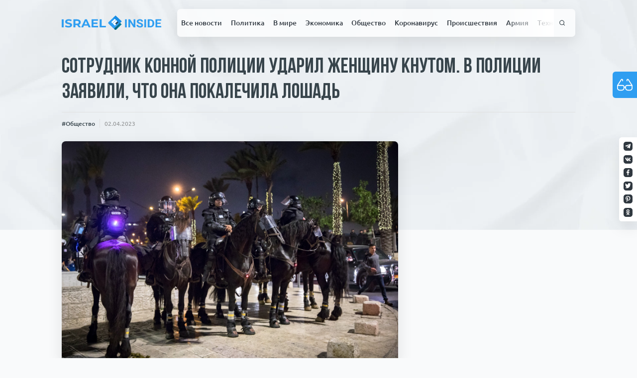

--- FILE ---
content_type: text/html; charset=UTF-8
request_url: https://israelinside.info/news/obshhestvo/31270/
body_size: 28391
content:
<!doctype html>
<html lang="ru-RU">
<head>
    <meta charset="UTF-8">
    <meta name="viewport" content="width=device-width, initial-scale=1">
    <meta property="fb:app_id" content="579853135953228"/>
    <link rel="profile" href="https://gmpg.org/xfn/11">

    <link rel="apple-touch-icon" sizes="180x180" href="https://israelinside.info/wp-content/themes/consulting-ikoshele/favicon/apple-touch-icon.png">
    <link rel="icon" type="image/png" sizes="32x32" href="https://israelinside.info/wp-content/themes/consulting-ikoshele/favicon/favicon-32x32.png">
    <link rel="icon" type="image/png" sizes="16x16" href="https://israelinside.info/wp-content/themes/consulting-ikoshele/favicon/favicon-16x16.png">
    <link rel="manifest" href="https://israelinside.info/wp-content/themes/consulting-ikoshele/favicon/site.webmanifest">
    <link rel="mask-icon" href="https://israelinside.info/wp-content/themes/consulting-ikoshele/favicon/safari-pinned-tab.svg" color="#5bbad5">
    <meta name="msapplication-TileColor" content="#2b5797">
    <meta name="theme-color" content="#ffffff">

	<meta name='robots' content='index, follow, max-image-preview:large, max-snippet:-1, max-video-preview:-1' />
	<style>img:is([sizes="auto" i], [sizes^="auto," i]) { contain-intrinsic-size: 3000px 1500px }</style>
	
	<!-- This site is optimized with the Yoast SEO plugin v26.3 - https://yoast.com/wordpress/plugins/seo/ -->
	<title>Сотрудник конной полиции ударил женщину кнутом. В полиции заявили, что она покалечила лошадь - Новости Израиля : ISRAELINSIDE.info</title>
	<meta name="description" content="По словам пострадавшей, всадник ударил ее по руке, которую она накануне сломала в результате ДТП. Девушке пришлось обратиться в больницу, чтобы проверить, нет ли нового перелома." />
	<link rel="canonical" href="https://israelinside.info/news/obshhestvo/31270/" />
	<meta property="og:locale" content="ru_RU" />
	<meta property="og:type" content="article" />
	<meta property="og:title" content="Сотрудник конной полиции ударил женщину кнутом. В полиции заявили, что она покалечила лошадь - Новости Израиля : ISRAELINSIDE.info" />
	<meta property="og:description" content="По словам пострадавшей, всадник ударил ее по руке, которую она накануне сломала в результате ДТП. Девушке пришлось обратиться в больницу, чтобы проверить, нет ли нового перелома." />
	<meta property="og:url" content="https://israelinside.info/news/obshhestvo/31270/" />
	<meta property="og:site_name" content="Новости Израиля : ISRAELINSIDE.info" />
	<meta property="article:publisher" content="https://www.facebook.com/israelinsideinfo" />
	<meta property="article:published_time" content="2023-04-02T07:47:27+00:00" />
	<meta property="article:modified_time" content="2023-04-04T07:29:37+00:00" />
	<meta property="og:image" content="https://israelinside.info/wp-content/uploads/2023/04/1.jpg" />
	<meta property="og:image:width" content="1500" />
	<meta property="og:image:height" content="1000" />
	<meta property="og:image:type" content="image/jpeg" />
	<meta name="author" content="Owner" />
	<meta name="twitter:card" content="summary_large_image" />
	<meta name="twitter:creator" content="@israelinsideinf" />
	<meta name="twitter:site" content="@israelinsideinf" />
	<script type="application/ld+json" class="yoast-schema-graph">{"@context":"https://schema.org","@graph":[{"@type":"Article","@id":"https://israelinside.info/news/obshhestvo/31270/#article","isPartOf":{"@id":"https://israelinside.info/news/obshhestvo/31270/"},"author":{"name":"Owner","@id":"https://israelinside.info/#/schema/person/1c52cf516dd095276fa0e803b5f2164b"},"headline":"Сотрудник конной полиции ударил женщину кнутом. В полиции заявили, что она покалечила лошадь","datePublished":"2023-04-02T07:47:27+00:00","dateModified":"2023-04-04T07:29:37+00:00","mainEntityOfPage":{"@id":"https://israelinside.info/news/obshhestvo/31270/"},"wordCount":331,"commentCount":0,"publisher":{"@id":"https://israelinside.info/#organization"},"image":{"@id":"https://israelinside.info/news/obshhestvo/31270/#primaryimage"},"thumbnailUrl":"https://israelinside.info/wp-content/uploads/2023/04/1.jpg","keywords":["Демонстрация","Животные","Итамар Бен-Гвир","Полиция"],"articleSection":["Общество"],"inLanguage":"ru-RU","potentialAction":[{"@type":"CommentAction","name":"Comment","target":["https://israelinside.info/news/obshhestvo/31270/#respond"]}]},{"@type":"WebPage","@id":"https://israelinside.info/news/obshhestvo/31270/","url":"https://israelinside.info/news/obshhestvo/31270/","name":"Сотрудник конной полиции ударил женщину кнутом. В полиции заявили, что она покалечила лошадь - Новости Израиля : ISRAELINSIDE.info","isPartOf":{"@id":"https://israelinside.info/#website"},"primaryImageOfPage":{"@id":"https://israelinside.info/news/obshhestvo/31270/#primaryimage"},"image":{"@id":"https://israelinside.info/news/obshhestvo/31270/#primaryimage"},"thumbnailUrl":"https://israelinside.info/wp-content/uploads/2023/04/1.jpg","datePublished":"2023-04-02T07:47:27+00:00","dateModified":"2023-04-04T07:29:37+00:00","description":"По словам пострадавшей, всадник ударил ее по руке, которую она накануне сломала в результате ДТП. Девушке пришлось обратиться в больницу, чтобы проверить, нет ли нового перелома.","breadcrumb":{"@id":"https://israelinside.info/news/obshhestvo/31270/#breadcrumb"},"inLanguage":"ru-RU","potentialAction":[{"@type":"ReadAction","target":["https://israelinside.info/news/obshhestvo/31270/"]}]},{"@type":"ImageObject","inLanguage":"ru-RU","@id":"https://israelinside.info/news/obshhestvo/31270/#primaryimage","url":"https://israelinside.info/wp-content/uploads/2023/04/1.jpg","contentUrl":"https://israelinside.info/wp-content/uploads/2023/04/1.jpg","width":1500,"height":1000,"caption":"конная полиция в Израиле"},{"@type":"BreadcrumbList","@id":"https://israelinside.info/news/obshhestvo/31270/#breadcrumb","itemListElement":[{"@type":"ListItem","position":1,"name":"Home","item":"https://israelinside.info/"},{"@type":"ListItem","position":2,"name":"Сотрудник конной полиции ударил женщину кнутом. В полиции заявили, что она покалечила лошадь"}]},{"@type":"WebSite","@id":"https://israelinside.info/#website","url":"https://israelinside.info/","name":"Новости Израиля : ISRAELINSIDE.info","description":"Читайте новости Израиля на Israelinside: политика, новости Ближнего Востока, экономика, русские в Израиле, цены в Израиле","publisher":{"@id":"https://israelinside.info/#organization"},"potentialAction":[{"@type":"SearchAction","target":{"@type":"EntryPoint","urlTemplate":"https://israelinside.info/?s={search_term_string}"},"query-input":{"@type":"PropertyValueSpecification","valueRequired":true,"valueName":"search_term_string"}}],"inLanguage":"ru-RU"},{"@type":"Organization","@id":"https://israelinside.info/#organization","name":"Новости Израиля : ISRAELINSIDE.info","url":"https://israelinside.info/","logo":{"@type":"ImageObject","inLanguage":"ru-RU","@id":"https://israelinside.info/#/schema/logo/image/","url":"https://israelinside.info/wp-content/uploads/2020/08/frame-18.png","contentUrl":"https://israelinside.info/wp-content/uploads/2020/08/frame-18.png","width":352,"height":352,"caption":"Новости Израиля : ISRAELINSIDE.info"},"image":{"@id":"https://israelinside.info/#/schema/logo/image/"},"sameAs":["https://www.facebook.com/israelinsideinfo","https://x.com/israelinsideinf"]},{"@type":"Person","@id":"https://israelinside.info/#/schema/person/1c52cf516dd095276fa0e803b5f2164b","name":"Owner","image":{"@type":"ImageObject","inLanguage":"ru-RU","@id":"https://israelinside.info/#/schema/person/image/","url":"https://secure.gravatar.com/avatar/bc03652039a5bc2be430eb0feae952a55b111859c8d33b501cc7d3dd6dd0f39b?s=96&d=mm&r=g","contentUrl":"https://secure.gravatar.com/avatar/bc03652039a5bc2be430eb0feae952a55b111859c8d33b501cc7d3dd6dd0f39b?s=96&d=mm&r=g","caption":"Owner"}}]}</script>
	<!-- / Yoast SEO plugin. -->


<link rel="amphtml" href="https://israelinside.info/news/obshhestvo/31270/amp/" /><meta name="generator" content="AMP for WP 1.1.7.1"/><link rel="alternate" type="application/rss+xml" title="Новости Израиля : ISRAELINSIDE.info &raquo; Лента" href="https://israelinside.info/feed/" />
<link rel="alternate" type="application/rss+xml" title="Новости Израиля : ISRAELINSIDE.info &raquo; Лента комментариев" href="https://israelinside.info/comments/feed/" />
<script id="wpp-js" src="https://israelinside.info/wp-content/plugins/wordpress-popular-posts/assets/js/wpp.min.js?ver=7.3.6" data-sampling="0" data-sampling-rate="100" data-api-url="https://israelinside.info/wp-json/wordpress-popular-posts" data-post-id="31270" data-token="9729c884d8" data-lang="0" data-debug="0"></script>
<link rel="alternate" type="application/rss+xml" title="Новости Израиля : ISRAELINSIDE.info &raquo; Лента комментариев к &laquo;Сотрудник конной полиции ударил женщину кнутом. В полиции заявили, что она покалечила лошадь&raquo;" href="https://israelinside.info/news/obshhestvo/31270/feed/" />
<style id='classic-theme-styles-inline-css'>
/*! This file is auto-generated */
.wp-block-button__link{color:#fff;background-color:#32373c;border-radius:9999px;box-shadow:none;text-decoration:none;padding:calc(.667em + 2px) calc(1.333em + 2px);font-size:1.125em}.wp-block-file__button{background:#32373c;color:#fff;text-decoration:none}
</style>
<style id='global-styles-inline-css'>
:root{--wp--preset--aspect-ratio--square: 1;--wp--preset--aspect-ratio--4-3: 4/3;--wp--preset--aspect-ratio--3-4: 3/4;--wp--preset--aspect-ratio--3-2: 3/2;--wp--preset--aspect-ratio--2-3: 2/3;--wp--preset--aspect-ratio--16-9: 16/9;--wp--preset--aspect-ratio--9-16: 9/16;--wp--preset--color--black: #000000;--wp--preset--color--cyan-bluish-gray: #abb8c3;--wp--preset--color--white: #ffffff;--wp--preset--color--pale-pink: #f78da7;--wp--preset--color--vivid-red: #cf2e2e;--wp--preset--color--luminous-vivid-orange: #ff6900;--wp--preset--color--luminous-vivid-amber: #fcb900;--wp--preset--color--light-green-cyan: #7bdcb5;--wp--preset--color--vivid-green-cyan: #00d084;--wp--preset--color--pale-cyan-blue: #8ed1fc;--wp--preset--color--vivid-cyan-blue: #0693e3;--wp--preset--color--vivid-purple: #9b51e0;--wp--preset--gradient--vivid-cyan-blue-to-vivid-purple: linear-gradient(135deg,rgba(6,147,227,1) 0%,rgb(155,81,224) 100%);--wp--preset--gradient--light-green-cyan-to-vivid-green-cyan: linear-gradient(135deg,rgb(122,220,180) 0%,rgb(0,208,130) 100%);--wp--preset--gradient--luminous-vivid-amber-to-luminous-vivid-orange: linear-gradient(135deg,rgba(252,185,0,1) 0%,rgba(255,105,0,1) 100%);--wp--preset--gradient--luminous-vivid-orange-to-vivid-red: linear-gradient(135deg,rgba(255,105,0,1) 0%,rgb(207,46,46) 100%);--wp--preset--gradient--very-light-gray-to-cyan-bluish-gray: linear-gradient(135deg,rgb(238,238,238) 0%,rgb(169,184,195) 100%);--wp--preset--gradient--cool-to-warm-spectrum: linear-gradient(135deg,rgb(74,234,220) 0%,rgb(151,120,209) 20%,rgb(207,42,186) 40%,rgb(238,44,130) 60%,rgb(251,105,98) 80%,rgb(254,248,76) 100%);--wp--preset--gradient--blush-light-purple: linear-gradient(135deg,rgb(255,206,236) 0%,rgb(152,150,240) 100%);--wp--preset--gradient--blush-bordeaux: linear-gradient(135deg,rgb(254,205,165) 0%,rgb(254,45,45) 50%,rgb(107,0,62) 100%);--wp--preset--gradient--luminous-dusk: linear-gradient(135deg,rgb(255,203,112) 0%,rgb(199,81,192) 50%,rgb(65,88,208) 100%);--wp--preset--gradient--pale-ocean: linear-gradient(135deg,rgb(255,245,203) 0%,rgb(182,227,212) 50%,rgb(51,167,181) 100%);--wp--preset--gradient--electric-grass: linear-gradient(135deg,rgb(202,248,128) 0%,rgb(113,206,126) 100%);--wp--preset--gradient--midnight: linear-gradient(135deg,rgb(2,3,129) 0%,rgb(40,116,252) 100%);--wp--preset--font-size--small: 13px;--wp--preset--font-size--medium: 20px;--wp--preset--font-size--large: 36px;--wp--preset--font-size--x-large: 42px;--wp--preset--spacing--20: 0.44rem;--wp--preset--spacing--30: 0.67rem;--wp--preset--spacing--40: 1rem;--wp--preset--spacing--50: 1.5rem;--wp--preset--spacing--60: 2.25rem;--wp--preset--spacing--70: 3.38rem;--wp--preset--spacing--80: 5.06rem;--wp--preset--shadow--natural: 6px 6px 9px rgba(0, 0, 0, 0.2);--wp--preset--shadow--deep: 12px 12px 50px rgba(0, 0, 0, 0.4);--wp--preset--shadow--sharp: 6px 6px 0px rgba(0, 0, 0, 0.2);--wp--preset--shadow--outlined: 6px 6px 0px -3px rgba(255, 255, 255, 1), 6px 6px rgba(0, 0, 0, 1);--wp--preset--shadow--crisp: 6px 6px 0px rgba(0, 0, 0, 1);}:where(.is-layout-flex){gap: 0.5em;}:where(.is-layout-grid){gap: 0.5em;}body .is-layout-flex{display: flex;}.is-layout-flex{flex-wrap: wrap;align-items: center;}.is-layout-flex > :is(*, div){margin: 0;}body .is-layout-grid{display: grid;}.is-layout-grid > :is(*, div){margin: 0;}:where(.wp-block-columns.is-layout-flex){gap: 2em;}:where(.wp-block-columns.is-layout-grid){gap: 2em;}:where(.wp-block-post-template.is-layout-flex){gap: 1.25em;}:where(.wp-block-post-template.is-layout-grid){gap: 1.25em;}.has-black-color{color: var(--wp--preset--color--black) !important;}.has-cyan-bluish-gray-color{color: var(--wp--preset--color--cyan-bluish-gray) !important;}.has-white-color{color: var(--wp--preset--color--white) !important;}.has-pale-pink-color{color: var(--wp--preset--color--pale-pink) !important;}.has-vivid-red-color{color: var(--wp--preset--color--vivid-red) !important;}.has-luminous-vivid-orange-color{color: var(--wp--preset--color--luminous-vivid-orange) !important;}.has-luminous-vivid-amber-color{color: var(--wp--preset--color--luminous-vivid-amber) !important;}.has-light-green-cyan-color{color: var(--wp--preset--color--light-green-cyan) !important;}.has-vivid-green-cyan-color{color: var(--wp--preset--color--vivid-green-cyan) !important;}.has-pale-cyan-blue-color{color: var(--wp--preset--color--pale-cyan-blue) !important;}.has-vivid-cyan-blue-color{color: var(--wp--preset--color--vivid-cyan-blue) !important;}.has-vivid-purple-color{color: var(--wp--preset--color--vivid-purple) !important;}.has-black-background-color{background-color: var(--wp--preset--color--black) !important;}.has-cyan-bluish-gray-background-color{background-color: var(--wp--preset--color--cyan-bluish-gray) !important;}.has-white-background-color{background-color: var(--wp--preset--color--white) !important;}.has-pale-pink-background-color{background-color: var(--wp--preset--color--pale-pink) !important;}.has-vivid-red-background-color{background-color: var(--wp--preset--color--vivid-red) !important;}.has-luminous-vivid-orange-background-color{background-color: var(--wp--preset--color--luminous-vivid-orange) !important;}.has-luminous-vivid-amber-background-color{background-color: var(--wp--preset--color--luminous-vivid-amber) !important;}.has-light-green-cyan-background-color{background-color: var(--wp--preset--color--light-green-cyan) !important;}.has-vivid-green-cyan-background-color{background-color: var(--wp--preset--color--vivid-green-cyan) !important;}.has-pale-cyan-blue-background-color{background-color: var(--wp--preset--color--pale-cyan-blue) !important;}.has-vivid-cyan-blue-background-color{background-color: var(--wp--preset--color--vivid-cyan-blue) !important;}.has-vivid-purple-background-color{background-color: var(--wp--preset--color--vivid-purple) !important;}.has-black-border-color{border-color: var(--wp--preset--color--black) !important;}.has-cyan-bluish-gray-border-color{border-color: var(--wp--preset--color--cyan-bluish-gray) !important;}.has-white-border-color{border-color: var(--wp--preset--color--white) !important;}.has-pale-pink-border-color{border-color: var(--wp--preset--color--pale-pink) !important;}.has-vivid-red-border-color{border-color: var(--wp--preset--color--vivid-red) !important;}.has-luminous-vivid-orange-border-color{border-color: var(--wp--preset--color--luminous-vivid-orange) !important;}.has-luminous-vivid-amber-border-color{border-color: var(--wp--preset--color--luminous-vivid-amber) !important;}.has-light-green-cyan-border-color{border-color: var(--wp--preset--color--light-green-cyan) !important;}.has-vivid-green-cyan-border-color{border-color: var(--wp--preset--color--vivid-green-cyan) !important;}.has-pale-cyan-blue-border-color{border-color: var(--wp--preset--color--pale-cyan-blue) !important;}.has-vivid-cyan-blue-border-color{border-color: var(--wp--preset--color--vivid-cyan-blue) !important;}.has-vivid-purple-border-color{border-color: var(--wp--preset--color--vivid-purple) !important;}.has-vivid-cyan-blue-to-vivid-purple-gradient-background{background: var(--wp--preset--gradient--vivid-cyan-blue-to-vivid-purple) !important;}.has-light-green-cyan-to-vivid-green-cyan-gradient-background{background: var(--wp--preset--gradient--light-green-cyan-to-vivid-green-cyan) !important;}.has-luminous-vivid-amber-to-luminous-vivid-orange-gradient-background{background: var(--wp--preset--gradient--luminous-vivid-amber-to-luminous-vivid-orange) !important;}.has-luminous-vivid-orange-to-vivid-red-gradient-background{background: var(--wp--preset--gradient--luminous-vivid-orange-to-vivid-red) !important;}.has-very-light-gray-to-cyan-bluish-gray-gradient-background{background: var(--wp--preset--gradient--very-light-gray-to-cyan-bluish-gray) !important;}.has-cool-to-warm-spectrum-gradient-background{background: var(--wp--preset--gradient--cool-to-warm-spectrum) !important;}.has-blush-light-purple-gradient-background{background: var(--wp--preset--gradient--blush-light-purple) !important;}.has-blush-bordeaux-gradient-background{background: var(--wp--preset--gradient--blush-bordeaux) !important;}.has-luminous-dusk-gradient-background{background: var(--wp--preset--gradient--luminous-dusk) !important;}.has-pale-ocean-gradient-background{background: var(--wp--preset--gradient--pale-ocean) !important;}.has-electric-grass-gradient-background{background: var(--wp--preset--gradient--electric-grass) !important;}.has-midnight-gradient-background{background: var(--wp--preset--gradient--midnight) !important;}.has-small-font-size{font-size: var(--wp--preset--font-size--small) !important;}.has-medium-font-size{font-size: var(--wp--preset--font-size--medium) !important;}.has-large-font-size{font-size: var(--wp--preset--font-size--large) !important;}.has-x-large-font-size{font-size: var(--wp--preset--font-size--x-large) !important;}
:where(.wp-block-post-template.is-layout-flex){gap: 1.25em;}:where(.wp-block-post-template.is-layout-grid){gap: 1.25em;}
:where(.wp-block-columns.is-layout-flex){gap: 2em;}:where(.wp-block-columns.is-layout-grid){gap: 2em;}
:root :where(.wp-block-pullquote){font-size: 1.5em;line-height: 1.6;}
</style>
<link rel='stylesheet' id='pojo-a11y-css' href='https://israelinside.info/wp-content/plugins/pojo-accessibility/modules/legacy/assets/css/style.min.css?ver=1.0.0' media='all' />
<link rel='stylesheet' id='wordpress-popular-posts-css-css' href='https://israelinside.info/wp-content/plugins/wordpress-popular-posts/assets/css/wpp.css?ver=7.3.6' media='all' />
<script src="https://israelinside.info/wp-includes/js/jquery/jquery.min.js?ver=3.7.1" id="jquery-core-js"></script>
<script src="https://israelinside.info/wp-includes/js/jquery/jquery-migrate.min.js?ver=3.4.1" id="jquery-migrate-js"></script>
<link rel="https://api.w.org/" href="https://israelinside.info/wp-json/" /><link rel="alternate" title="JSON" type="application/json" href="https://israelinside.info/wp-json/wp/v2/posts/31270" /><link rel="EditURI" type="application/rsd+xml" title="RSD" href="https://israelinside.info/xmlrpc.php?rsd" />
<meta name="generator" content="WordPress 6.8.3" />
<link rel='shortlink' href='https://israelinside.info/?p=31270' />
<link rel="alternate" title="oEmbed (JSON)" type="application/json+oembed" href="https://israelinside.info/wp-json/oembed/1.0/embed?url=https%3A%2F%2Fisraelinside.info%2Fnews%2Fobshhestvo%2F31270%2F" />
<link rel="alternate" title="oEmbed (XML)" type="text/xml+oembed" href="https://israelinside.info/wp-json/oembed/1.0/embed?url=https%3A%2F%2Fisraelinside.info%2Fnews%2Fobshhestvo%2F31270%2F&#038;format=xml" />
<style type="text/css">
#pojo-a11y-toolbar .pojo-a11y-toolbar-toggle a{ background-color: #4054b2;	color: #ffffff;}
#pojo-a11y-toolbar .pojo-a11y-toolbar-overlay, #pojo-a11y-toolbar .pojo-a11y-toolbar-overlay ul.pojo-a11y-toolbar-items.pojo-a11y-links{ border-color: #4054b2;}
body.pojo-a11y-focusable a:focus{ outline-style: solid !important;	outline-width: 1px !important;	outline-color: #FF0000 !important;}
#pojo-a11y-toolbar{ top: 100px !important;}
#pojo-a11y-toolbar .pojo-a11y-toolbar-overlay{ background-color: #ffffff;}
#pojo-a11y-toolbar .pojo-a11y-toolbar-overlay ul.pojo-a11y-toolbar-items li.pojo-a11y-toolbar-item a, #pojo-a11y-toolbar .pojo-a11y-toolbar-overlay p.pojo-a11y-toolbar-title{ color: #333333;}
#pojo-a11y-toolbar .pojo-a11y-toolbar-overlay ul.pojo-a11y-toolbar-items li.pojo-a11y-toolbar-item a.active{ background-color: #4054b2;	color: #ffffff;}
@media (max-width: 767px) { #pojo-a11y-toolbar { top: 50px !important; } }</style>            <style id="wpp-loading-animation-styles">@-webkit-keyframes bgslide{from{background-position-x:0}to{background-position-x:-200%}}@keyframes bgslide{from{background-position-x:0}to{background-position-x:-200%}}.wpp-widget-block-placeholder,.wpp-shortcode-placeholder{margin:0 auto;width:60px;height:3px;background:#dd3737;background:linear-gradient(90deg,#dd3737 0%,#571313 10%,#dd3737 100%);background-size:200% auto;border-radius:3px;-webkit-animation:bgslide 1s infinite linear;animation:bgslide 1s infinite linear}</style>
                <link rel='stylesheet' href='https://israelinside.info/wp-content/themes/consulting-ikoshele/css/app.css?ver=1.34653' type='text/css'/>

<div id="91791-6"><script src="//ads.themoneytizer.com/s/gen.js?type=6"></script><script src="//ads.themoneytizer.com/s/requestform.js?siteId=91791&formatId=6"></script></div>

</head>

<!-- Google tag (gtag.js) -->
<script async src="https://www.googletagmanager.com/gtag/js?id=G-YY7BG2L9Y3"></script>
<script>
  window.dataLayer = window.dataLayer || [];
  function gtag(){dataLayer.push(arguments);}
  gtag('js', new Date());

  gtag('config', 'G-YY7BG2L9Y3');
</script>

<body class="wp-singular post-template-default single single-post postid-31270 single-format-standard wp-theme-consulting-ikoshele">

<!-- Quantcast Choice. Consent Manager Tag v2.0 (for TCF 2.0) -->
<script type="text/javascript" async=true>
(function() {
  var host = 'www.themoneytizer.com';
  var element = document.createElement('script');
  var firstScript = document.getElementsByTagName('script')[0];
  var url = 'https://cmp.quantcast.com'
    .concat('/choice/', '6Fv0cGNfc_bw8', '/', host, '/choice.js');
  var uspTries = 0;
  var uspTriesLimit = 3;
  element.async = true;
  element.type = 'text/javascript';
  element.src = url;

  firstScript.parentNode.insertBefore(element, firstScript);

  function makeStub() {
    var TCF_LOCATOR_NAME = '__tcfapiLocator';
    var queue = [];
    var win = window;
    var cmpFrame;

    function addFrame() {
      var doc = win.document;
      var otherCMP = !!(win.frames[TCF_LOCATOR_NAME]);

      if (!otherCMP) {
        if (doc.body) {
          var iframe = doc.createElement('iframe');

          iframe.style.cssText = 'display:none';
          iframe.name = TCF_LOCATOR_NAME;
          doc.body.appendChild(iframe);
        } else {
          setTimeout(addFrame, 5);
        }
      }
      return !otherCMP;
    }

    function tcfAPIHandler() {
      var gdprApplies;
      var args = arguments;

      if (!args.length) {
        return queue;
      } else if (args[0] === 'setGdprApplies') {
        if (
          args.length > 3 &&
          args[2] === 2 &&
          typeof args[3] === 'boolean'
        ) {
          gdprApplies = args[3];
          if (typeof args[2] === 'function') {
            args[2]('set', true);
          }
        }
      } else if (args[0] === 'ping') {
        var retr = {
          gdprApplies: gdprApplies,
          cmpLoaded: false,
          cmpStatus: 'stub'
        };

        if (typeof args[2] === 'function') {
          args[2](retr);
        }
      } else {
        if(args[0] === 'init' && typeof args[3] === 'object') {
          args[3] = { ...args[3], tag_version: 'V2' };
        }
        queue.push(args);
      }
    }

    function postMessageEventHandler(event) {
      var msgIsString = typeof event.data === 'string';
      var json = {};

      try {
        if (msgIsString) {
          json = JSON.parse(event.data);
        } else {
          json = event.data;
        }
      } catch (ignore) {}

      var payload = json.__tcfapiCall;

      if (payload) {
        window.__tcfapi(
          payload.command,
          payload.version,
          function(retValue, success) {
            var returnMsg = {
              __tcfapiReturn: {
                returnValue: retValue,
                success: success,
                callId: payload.callId
              }
            };
            if (msgIsString) {
              returnMsg = JSON.stringify(returnMsg);
            }
            if (event && event.source && event.source.postMessage) {
              event.source.postMessage(returnMsg, '*');
            }
          },
          payload.parameter
        );
      }
    }

    while (win) {
      try {
        if (win.frames[TCF_LOCATOR_NAME]) {
          cmpFrame = win;
          break;
        }
      } catch (ignore) {}

      if (win === window.top) {
        break;
      }
      win = win.parent;
    }
    if (!cmpFrame) {
      addFrame();
      win.__tcfapi = tcfAPIHandler;
      win.addEventListener('message', postMessageEventHandler, false);
    }
  };

  makeStub();

  var uspStubFunction = function() {
    var arg = arguments;
    if (typeof window.__uspapi !== uspStubFunction) {
      setTimeout(function() {
        if (typeof window.__uspapi !== 'undefined') {
          window.__uspapi.apply(window.__uspapi, arg);
        }
      }, 500);
    }
  };

  var checkIfUspIsReady = function() {
    uspTries++;
    if (window.__uspapi === uspStubFunction && uspTries < uspTriesLimit) {
      console.warn('USP is not accessible');
    } else {
      clearInterval(uspInterval);
    }
  };

  if (typeof window.__uspapi === 'undefined') {
    window.__uspapi = uspStubFunction;
    var uspInterval = setInterval(checkIfUspIsReady, 6000);
  }
})();
</script>
<!-- End Quantcast Choice. Consent Manager Tag v2.0 (for TCF 2.0) -->

<button class="bvi-open pojo-a11y-toolbar-link pojo-a11y-toolbar-toggle-link" data-scripts='{"css": {"1": "https://israelinside.info/wp-content/plugins/pojo-accessibility/modules/legacy/assets/css/style.min.css"}, "js": {"0": "https://israelinside.info/wp-includes/js/jquery/jquery.min.js", "1": "https://israelinside.info/wp-includes/js/jquery/jquery-migrate.min.js", "2": "https://israelinside.info/wp-content/plugins/pojo-accessibility/modules/legacy/assets/js/app.min.js" }}'>
<span class="icon"><svg><use xlink:href="#glasses"></use></svg></span>Инструменты для<br />слабовидящих</button><div id="page" class="site">
    <div class="paper-bg">
        <picture>
            <source srcset="https://israelinside.info/wp-content/themes/consulting-ikoshele/template-parts/includes/imgs/paper.webp" type="image/webp">
            <source srcset="https://israelinside.info/wp-content/themes/consulting-ikoshele/template-parts/includes/imgs/paper.jpg" type="image/jpeg">
            <img src="https://israelinside.info/wp-content/themes/consulting-ikoshele/template-parts/includes/imgs/paper.jpg" alt="paper background">
        </picture>
    </div>
    <header id="masthead" class="site-header new-header">
        <div class="sticked-socials">
			                    <a rel="noopener" target="_blank" href="https://t.me/isrinside" class="social-item">
                        <img src="https://israelinside.info/wp-content/uploads/2020/07/tg.svg"
                             alt="Israel inside">
                    </a>
				                    <a rel="noopener" target="_blank" href="https://vk.com/public193846936" class="social-item">
                        <img src="https://israelinside.info/wp-content/uploads/2020/07/twitter.svg"
                             alt="Israel inside">
                    </a>
				                    <a rel="noopener" target="_blank" href="https://www.facebook.com/israelinsideinfo/" class="social-item">
                        <img src="https://israelinside.info/wp-content/uploads/2020/07/fb.svg"
                             alt="Israel inside">
                    </a>
				                    <a rel="noopener" target="_blank" href="https://twitter.com/israelinsideinf" class="social-item">
                        <img src="https://israelinside.info/wp-content/uploads/2020/07/twitter-1.svg"
                             alt="Israel inside">
                    </a>
				                    <a rel="noopener" target="_blank" href="https://www.pinterest.ru/israelinside/" class="social-item">
                        <img src="https://israelinside.info/wp-content/uploads/2020/07/pinterest.svg"
                             alt="Israel inside">
                    </a>
				                    <a rel="noopener" target="_blank" href="https://ok.ru/group/55193411780785" class="social-item">
                        <img src="https://israelinside.info/wp-content/uploads/2020/07/od.svg"
                             alt="">
                    </a>
				        </div>
        <div class="container-main">
            <div class="second-bar">
                <a href="/" class="logo">
					<svg viewBox="0 0 225 34" fill="none" xmlns="http://www.w3.org/2000/svg">
    <g id="Right">
        <g id="INSIDE">
            <path d="M147.076 27.2739H143.107V8.82953H147.076V27.2739Z" fill="#2F9EF1"/>
            <path d="M166.428 27.2739H162.459L154.734 15.1381V27.2739H150.766V8.82953H154.734L162.473 20.9906V8.82953H166.428V27.2739Z" fill="#2F9EF1"/>
            <path d="M179.88 22.4348C179.88 21.7169 179.616 21.168 179.086 20.7879C178.557 20.3995 177.605 19.9941 176.229 19.5718C174.854 19.1411 173.765 18.7189 172.962 18.3051C170.775 17.1734 169.682 15.649 169.682 13.732C169.682 12.7354 169.973 11.8487 170.555 11.0717C171.146 10.2863 171.988 9.67405 173.081 9.2349C174.183 8.79575 175.418 8.57617 176.785 8.57617C178.161 8.57617 179.386 8.81686 180.462 9.29824C181.538 9.77117 182.371 10.4426 182.962 11.3124C183.562 12.1823 183.862 13.1704 183.862 14.2767H179.893C179.893 13.4322 179.616 12.7777 179.06 12.3132C178.504 11.8402 177.724 11.6038 176.719 11.6038C175.749 11.6038 174.995 11.8022 174.457 12.1992C173.919 12.5876 173.65 13.1028 173.65 13.7446C173.65 14.3442 173.963 14.8467 174.589 15.2521C175.224 15.6575 176.154 16.0375 177.38 16.3922C179.638 17.0425 181.282 17.849 182.314 18.8118C183.346 19.7745 183.862 20.9737 183.862 22.4094C183.862 24.0056 183.231 25.2597 181.97 26.1718C180.709 27.0754 179.012 27.5272 176.877 27.5272C175.396 27.5272 174.047 27.2696 172.83 26.7545C171.613 26.2309 170.683 25.5173 170.039 24.6136C169.404 23.71 169.086 22.6628 169.086 21.472H173.068C173.068 23.5073 174.338 24.5249 176.877 24.5249C177.821 24.5249 178.557 24.3434 179.086 23.9802C179.616 23.6086 179.88 23.0935 179.88 22.4348Z" fill="#2F9EF1"/>
            <path d="M190.78 27.2739H186.811V8.82953H190.78V27.2739Z" fill="#2F9EF1"/>
            <path d="M194.47 27.2739V8.82953H200.396C202.089 8.82953 203.602 9.19689 204.933 9.93163C206.274 10.6579 207.319 11.6967 208.068 13.0479C208.818 14.3907 209.193 15.9193 209.193 17.6337V18.4824C209.193 20.1968 208.822 21.7211 208.081 23.0555C207.349 24.3898 206.313 25.4244 204.973 26.1591C203.633 26.8938 202.12 27.2654 200.436 27.2739H194.47ZM198.438 11.9078V24.2209H200.356C201.909 24.2209 203.095 23.7353 203.915 22.7641C204.735 21.7929 205.154 20.4037 205.171 18.5964V17.621C205.171 15.7462 204.766 14.3274 203.954 13.3646C203.143 12.3934 201.957 11.9078 200.396 11.9078H198.438Z" fill="#2F9EF1"/>
            <path d="M223.677 19.2805H216.058V24.2209H224.999V27.2739H212.089V8.82953H224.973V11.9078H216.058V16.3035H223.677V19.2805Z" fill="#2F9EF1"/>
        </g>
    </g>
    <g id="Left">
        <g id="ISRAEL">
            <path d="M0 8.90786H4.4278V27.2307H0V8.90786Z" fill="#2F9EF1"/>
            <path d="M15.2547 27.5448C13.7423 27.5448 12.2755 27.3528 10.8543 26.9689C9.45121 26.5676 8.32148 26.0528 7.46508 25.4246L8.96834 22.2312C9.78831 22.807 10.7632 23.2695 11.8929 23.6185C13.0226 23.9675 14.1523 24.142 15.2821 24.142C16.5393 24.142 17.4686 23.9675 18.0699 23.6185C18.6712 23.252 18.9719 22.7721 18.9719 22.1788C18.9719 21.7426 18.7897 21.3848 18.4252 21.1056C18.079 20.809 17.6235 20.5734 17.0586 20.3989C16.512 20.2244 15.7649 20.0324 14.8174 19.823C13.3597 19.4915 12.1662 19.1599 11.2369 18.8284C10.3076 18.4968 9.50587 17.9646 8.83168 17.2317C8.17571 16.4987 7.84773 15.5215 7.84773 14.3C7.84773 13.2355 8.14838 12.2758 8.74969 11.4207C9.35099 10.5482 10.253 9.8589 11.4556 9.35284C12.6764 8.84678 14.1614 8.59375 15.9107 8.59375C17.1315 8.59375 18.325 8.73335 19.4912 9.01256C20.6574 9.29176 21.6778 9.69312 22.5524 10.2166L21.1858 13.4362C19.4183 12.4764 17.6508 11.9966 15.8834 11.9966C14.6443 11.9966 13.7241 12.1885 13.1228 12.5724C12.5397 12.9563 12.2482 13.4624 12.2482 14.0906C12.2482 14.7188 12.5853 15.19 13.2595 15.5041C13.9519 15.8007 14.9996 16.0974 16.4027 16.394C17.8604 16.7256 19.0539 17.0572 19.9832 17.3887C20.9125 17.7203 21.7051 18.2438 22.3611 18.9592C23.0353 19.6747 23.3724 20.6432 23.3724 21.8647C23.3724 22.9117 23.0626 23.8715 22.4431 24.744C21.8418 25.5991 20.9307 26.2796 19.7099 26.7857C18.489 27.2918 17.004 27.5448 15.2547 27.5448Z" fill="#2F9EF1"/>
            <path d="M38.588 27.2307L34.8982 22.1265H34.6795H30.8257V27.2307H26.3979V8.90786H34.6795C36.3741 8.90786 37.8409 9.17833 39.08 9.71929C40.3373 10.2603 41.303 11.0281 41.9772 12.0227C42.6514 13.0174 42.9885 14.1953 42.9885 15.5564C42.9885 16.9176 42.6423 18.0954 41.9499 19.0901C41.2757 20.0673 40.3099 20.8177 39.0527 21.3412L43.3438 27.2307H38.588ZM38.506 15.5564C38.506 14.5269 38.1598 13.7416 37.4674 13.2006C36.775 12.6422 35.7637 12.363 34.4335 12.363H30.8257V18.7498H34.4335C35.7637 18.7498 36.775 18.4706 37.4674 17.9122C38.1598 17.3538 38.506 16.5685 38.506 15.5564Z" fill="#2F9EF1"/>
            <path d="M59.0967 23.3044H50.2138L48.5192 27.2307H43.982L52.5096 8.90786H56.8828L65.4377 27.2307H60.7913L59.0967 23.3044ZM57.7027 20.0848L54.6689 13.0698L51.635 20.0848H57.7027Z" fill="#2F9EF1"/>
            <path d="M82.2367 23.8279V27.2307H67.4227V8.90786H81.8814V12.3107H71.8232V16.2893H80.7061V19.5875H71.8232V23.8279H82.2367Z" fill="#2F9EF1"/>
            <path d="M85.7598 8.90786H90.1876V23.7755H99.7812V27.2307H85.7598V8.90786Z" fill="#2F9EF1"/>
        </g>
    </g>
    <g id="Book">
        <path id="Vector" d="M121.579 27.1384L135.745 13.5721L121.734 0.154297L106.012 15.2109C105.756 15.4557 105.554 15.7463 105.415 16.0662C105.277 16.386 105.206 16.7288 105.206 17.0751C105.206 17.4213 105.277 17.7641 105.415 18.084C105.554 18.4038 105.756 18.6944 106.012 18.9392L118.076 30.4928L119.798 32.1413C120.03 32.3673 120.308 32.5468 120.613 32.6693C120.919 32.7918 121.247 32.8549 121.579 32.8549C121.91 32.8549 122.239 32.7918 122.544 32.6693C122.85 32.5468 123.128 32.3673 123.36 32.1413L125.082 30.4928L121.579 27.1384Z" fill="url(#paint0_linear)"/>
        <path id="Vector_2" d="M132.093 17.0751L135.589 20.423L123.325 32.1675C122.861 32.6123 122.231 32.8622 121.574 32.8622C120.917 32.8622 120.287 32.6123 119.822 32.1675C119.358 31.7226 119.097 31.1193 119.097 30.4902C119.097 29.8611 119.358 29.2577 119.822 28.8129L132.086 17.0684L132.093 17.0751Z" fill="url(#paint1_linear)"/>
        <path id="Vector_3" d="M122.506 10.2977L119.909 7.81055L112.054 15.333L114.651 17.8202L122.506 10.2977Z" fill="white"/>
        <path id="Vector_4" d="M120.414 18.3673L125.673 13.3308L123.076 10.8438L117.817 15.8802L115.225 18.3625L115.22 18.3673L120.414 23.3414L123.011 20.8544L120.414 18.3673Z" fill="white"/>
        <path id="Vector_5" d="M128.187 15.8939L126.06 13.8574L121.432 18.2896L123.559 20.3261L128.187 15.8939Z" fill="#37444B"/>
    </g>
    <defs>
        <linearGradient id="paint0_linear" x1="113.881" y1="24.1147" x2="130.654" y2="7.30127" gradientUnits="userSpaceOnUse">
            <stop stop-color="#2F9EF1"/>
            <stop offset="0.38" stop-color="#2EA0F5"/>
            <stop offset="0.57" stop-color="#289BF1"/>
            <stop offset="0.72" stop-color="#178EE7"/>
            <stop offset="1" stop-color="#1489E1"/>
        </linearGradient>
        <linearGradient id="paint1_linear" x1="120.661" y1="20.833" x2="133.148" y2="30.6225" gradientUnits="userSpaceOnUse">
            <stop offset="0.26" stop-color="#0A5263"/>
            <stop offset="0.33" stop-color="#095769"/>
            <stop offset="0.44" stop-color="#08647A"/>
            <stop offset="0.56" stop-color="#057A96"/>
            <stop offset="0.58" stop-color="#047E9B"/>
        </linearGradient>
    </defs>
</svg>
                </a>
                <div class="second-bar-wrap">
                    <button aria-label="Открыть меню" class="burger">
						<svg width="100" height="100" viewBox="0 0 100 100">
    <path class="burger-line burger-line1" d="M 20,29.000046 H 80.000231 C 80.000231,29.000046 94.498839,28.817352 94.532987,66.711331 94.543142,77.980673 90.966081,81.670246 85.259173,81.668997 79.552261,81.667751 75.000211,74.999942 75.000211,74.999942 L 25.000021,25.000058" />
    <path class="burger-line burger-line2" d="M 20,50 H 80" />
    <path class="burger-line burger-line3" d="M 20,70.999954 H 80.000231 C 80.000231,70.999954 94.498839,71.182648 94.532987,33.288669 94.543142,22.019327 90.966081,18.329754 85.259173,18.331003 79.552261,18.332249 75.000211,25.000058 75.000211,25.000058 L 25.000021,74.999942" />
</svg>                    </button>
                    <a href="/" class="logo-mini">
                        <img src="https://israelinside.info/wp-content/uploads/2020/07/logo-mini.svg"
                             alt="Israel inside">
                    </a>
                    <a href="/" class="logo-full">
                        <img src="https://israelinside.info/wp-content/uploads/2020/07/logo.svg"
                             alt="logo">
                    </a>
                    <nav id="site-navigation" class="main-navigation">
						<ul id="primary-menu" class="menu"><li id="menu-item-18" class="menu-item menu-item-type-post_type menu-item-object-page menu-item-home menu-item-18"><a href="https://israelinside.info/">Все новости</a></li>
<li id="menu-item-3716" class="menu-item menu-item-type-taxonomy menu-item-object-category menu-item-3716"><a href="https://israelinside.info/news/category/politika/">Политика</a></li>
<li id="menu-item-3708" class="menu-item menu-item-type-taxonomy menu-item-object-category menu-item-3708"><a href="https://israelinside.info/news/category/v-mire/">В мире</a></li>
<li id="menu-item-3722" class="menu-item menu-item-type-taxonomy menu-item-object-category menu-item-3722"><a href="https://israelinside.info/news/category/ekonomika/">Экономика</a></li>
<li id="menu-item-3749" class="menu-item menu-item-type-taxonomy menu-item-object-category current-post-ancestor current-menu-parent current-post-parent menu-item-3749"><a href="https://israelinside.info/news/category/obshhestvo/">Общество</a></li>
<li id="menu-item-3712" class="menu-item menu-item-type-taxonomy menu-item-object-category menu-item-3712"><a href="https://israelinside.info/news/category/covid-19/">Коронавирус</a></li>
<li id="menu-item-3718" class="menu-item menu-item-type-taxonomy menu-item-object-category menu-item-3718"><a href="https://israelinside.info/news/category/proisshestviya/">Происшествия</a></li>
<li id="menu-item-3811" class="menu-item menu-item-type-taxonomy menu-item-object-category menu-item-3811"><a href="https://israelinside.info/news/category/armiya/">Армия</a></li>
<li id="menu-item-3721" class="menu-item menu-item-type-taxonomy menu-item-object-category menu-item-3721"><a href="https://israelinside.info/news/category/texnologii/">Технологии</a></li>
<li id="menu-item-3720" class="menu-item menu-item-type-taxonomy menu-item-object-category menu-item-3720"><a href="https://israelinside.info/news/category/sport/">Спорт</a></li>
<li id="menu-item-3711" class="menu-item menu-item-type-taxonomy menu-item-object-category menu-item-3711"><a href="https://israelinside.info/news/category/zdorove-i-krasota/">Здоровье и красота</a></li>
<li id="menu-item-3717" class="menu-item menu-item-type-taxonomy menu-item-object-category menu-item-3717"><a href="https://israelinside.info/news/category/pressa/">Пресса</a></li>
<li id="menu-item-4507" class="menu-item menu-item-type-taxonomy menu-item-object-category menu-item-4507"><a href="https://israelinside.info/news/category/stati/">Статьи</a></li>
<li id="menu-item-8491" class="menu-item menu-item-type-taxonomy menu-item-object-category menu-item-8491"><a href="https://israelinside.info/news/category/chp-i-kriminal/">ЧП И КРИМИНАЛ</a></li>
<li id="menu-item-8568" class="menu-item menu-item-type-taxonomy menu-item-object-category menu-item-8568"><a href="https://israelinside.info/news/category/1000-melochej/">1000 мелочей</a></li>
</ul>                    </nav>
                    <button aria-label="Открыть поиск" class="search-btn">
                <span class="icon">
                    <svg><use xlink:href="#search"></use></svg>
                </span>
                    </button>
                    <div class="search-bar">
                        <div class="fake-search-btn icon">
                            <svg>
                                <use xlink:href="#search"></use>
                            </svg>
                        </div>
						<form role="search" method="get" class="search-form" action="https://israelinside.info/">
				<label>
					<span class="screen-reader-text">Найти:</span>
					<input type="search" class="search-field" placeholder="Поиск&hellip;" value="" name="s" />
				</label>
				<input type="submit" class="search-submit" value="Поиск" />
			</form>                        <div class="live-results"></div>
                        <button aria-label="Закрыть поиск" class="close-search-btn icon">
                            <svg>
                                <use xlink:href="#close"></use>
                            </svg>
                        </button>
                    </div>
                </div>
				<div class="mobile-menu">
    <div class="mobile-menu-inner">
        <nav>
			<ul id="primary-menu" class="menu"><li class="menu-item menu-item-type-post_type menu-item-object-page menu-item-home menu-item-18"><a href="https://israelinside.info/">Все новости</a></li>
<li class="menu-item menu-item-type-taxonomy menu-item-object-category menu-item-3716"><a href="https://israelinside.info/news/category/politika/">Политика</a></li>
<li class="menu-item menu-item-type-taxonomy menu-item-object-category menu-item-3708"><a href="https://israelinside.info/news/category/v-mire/">В мире</a></li>
<li class="menu-item menu-item-type-taxonomy menu-item-object-category menu-item-3722"><a href="https://israelinside.info/news/category/ekonomika/">Экономика</a></li>
<li class="menu-item menu-item-type-taxonomy menu-item-object-category current-post-ancestor current-menu-parent current-post-parent menu-item-3749"><a href="https://israelinside.info/news/category/obshhestvo/">Общество</a></li>
<li class="menu-item menu-item-type-taxonomy menu-item-object-category menu-item-3712"><a href="https://israelinside.info/news/category/covid-19/">Коронавирус</a></li>
<li class="menu-item menu-item-type-taxonomy menu-item-object-category menu-item-3718"><a href="https://israelinside.info/news/category/proisshestviya/">Происшествия</a></li>
<li class="menu-item menu-item-type-taxonomy menu-item-object-category menu-item-3811"><a href="https://israelinside.info/news/category/armiya/">Армия</a></li>
<li class="menu-item menu-item-type-taxonomy menu-item-object-category menu-item-3721"><a href="https://israelinside.info/news/category/texnologii/">Технологии</a></li>
<li class="menu-item menu-item-type-taxonomy menu-item-object-category menu-item-3720"><a href="https://israelinside.info/news/category/sport/">Спорт</a></li>
<li class="menu-item menu-item-type-taxonomy menu-item-object-category menu-item-3711"><a href="https://israelinside.info/news/category/zdorove-i-krasota/">Здоровье и красота</a></li>
<li class="menu-item menu-item-type-taxonomy menu-item-object-category menu-item-3717"><a href="https://israelinside.info/news/category/pressa/">Пресса</a></li>
<li class="menu-item menu-item-type-taxonomy menu-item-object-category menu-item-4507"><a href="https://israelinside.info/news/category/stati/">Статьи</a></li>
<li class="menu-item menu-item-type-taxonomy menu-item-object-category menu-item-8491"><a href="https://israelinside.info/news/category/chp-i-kriminal/">ЧП И КРИМИНАЛ</a></li>
<li class="menu-item menu-item-type-taxonomy menu-item-object-category menu-item-8568"><a href="https://israelinside.info/news/category/1000-melochej/">1000 мелочей</a></li>
</ul>        </nav>
        <div class="mobile-socials">
			                    <a href="https://t.me/isrinside" class="social-item">
						                        <img src="https://israelinside.info/wp-content/uploads/2020/07/tg.svg"
                             alt="Israel inside">
                        
                    </a>
				                    <a href="https://vk.com/public193846936" class="social-item">
						                        <img src="https://israelinside.info/wp-content/uploads/2020/07/twitter.svg"
                             alt="Israel inside">
                        
                    </a>
				                    <a href="https://www.facebook.com/israelinsideinfo/" class="social-item">
						                        <img src="https://israelinside.info/wp-content/uploads/2020/07/fb.svg"
                             alt="Israel inside">
                        
                    </a>
				                    <a href="https://twitter.com/israelinsideinf" class="social-item">
						                        <img src="https://israelinside.info/wp-content/uploads/2020/07/twitter-1.svg"
                             alt="Israel inside">
                        
                    </a>
				                    <a href="https://www.pinterest.ru/israelinside/" class="social-item">
						                        <img src="https://israelinside.info/wp-content/uploads/2020/07/pinterest.svg"
                             alt="Israel inside">
                        
                    </a>
				                    <a href="https://ok.ru/group/55193411780785" class="social-item">
						                        <img src="https://israelinside.info/wp-content/uploads/2020/07/od.svg"
                             alt="">
                        
                    </a>
				        </div>
    </div>
</div>            </div>
			        </div>
    </header><!-- #masthead -->
    <div class="main-wrapper">
    <main id="primary" class="site-main">
        <div class="container-main">


            
<article id="post-31270" class="post-31270 post type-post status-publish format-standard has-post-thumbnail hentry category-obshhestvo tag-demonstracziya tag-zhivotnye tag-itamar-ben-gvir tag-policziya">
    <header class="entry-header">
		<h1 class="entry-title">Сотрудник конной полиции ударил женщину кнутом. В полиции заявили, что она покалечила лошадь</h1>            <div class="post-meta">
                <div class="tags">
					                        <a href="https://israelinside.info/news/category/obshhestvo/">#Общество</a>
					                </div>
				<div class="meta
hidden-views hidden-mins ">
		<time datetime="2023-04-02T10:47:27+03:00">02.04.2023</time>

				<div class="mins">
                    <span class="icon">
                        <svg><use xlink:href="#clock"></use></svg>
                    </span>
			>20 мин.		</div>
	
	<div class="views">
                <span class="icon">
                    <svg><use xlink:href="#eye"></use></svg>
                </span>
		199	</div>

</div>            </div><!-- .entry-meta -->
		    </header><!-- .entry-header -->

	
    <div class="post-body">
        <div class="entry-content">
            <div class="post-thumbnail">
				<img data-src="https://israelinside.info/wp-content/uploads/2023/04/1.jpg" class="lozad wp-post-image" alt="конная полиция в Израиле" decoding="async" fetchpriority="high" data-srcset="https://israelinside.info/wp-content/uploads/2023/04/1.jpg 1500w, https://israelinside.info/wp-content/uploads/2023/04/1-500x333.jpg 500w, https://israelinside.info/wp-content/uploads/2023/04/1-1024x683.jpg 1024w, https://israelinside.info/wp-content/uploads/2023/04/1-768x512.jpg 768w" sizes="(max-width: 1500px) 100vw, 1500px" /><noscript><img alt='конная полиция в Израиле' src='https://israelinside.info/wp-content/uploads/2023/04/1.jpg' /></noscript>                    <div class="thumbnail-author">
                        Фото: <span>Flash90</span>
                    </div>
				            </div>
            <div class="editor-content post-content">
				<p>Сотрудник конного патруля ударил кнутом участницу <span style="text-decoration: underline;"><a href="https://israelinside.info/news/obshhestvo/31134/">демонстрации в Тель-Авиве</a></span>. Инцидент попал на видео и вызвал широкий резонанс в обществе.</p><div class='horizontal-banner'><div id="91791-1"><script src="//ads.themoneytizer.com/s/gen.js?type=1"></script><script src="//ads.themoneytizer.com/s/requestform.js?siteId=91791&formatId=1"></script></div></div>
<p>Пострадала 24-летняя Яэль Реувени, которая утверждает, что не делала ничего криминального. Акция близилась к завершению, и она шла вместе с другими демонстрантами по шоссе Аялон. Девушку догнали двое сотрудников конной полиции, она постаралась оградиться плакатом от лошади, после чего один из правоохранителей ударил ее кнутом.</p>
<p>Люди, которые были рядом в тот момент, закричали: «Позор!». Всадникам поставили в претензию, что бить женщину недопустимо.</p>
<p>https://twitter.com/i/status/1642253314388623360</p><div class='horizontal-banner'><div style="text-align:center;" id="91791-31"><script src="//ads.themoneytizer.com/s/gen.js?type=31"></script><script src="//ads.themoneytizer.com/s/requestform.js?siteId=91791&formatId=31"></script></div></div>
<p>Яэль рассказала, что полицейские буквально зажали ее и ее спутника в ловушку. Один из них перекрыл путь, другой не дал отойти сзади. Лошадь была настолько близко, что лягнула девушку. Тогда она подняла руку с плакатом, чтобы защититься – в этот момент получила удар кнутом.</p>
<p>По словам пострадавшей, всадник ударил ее по руке, которую она накануне сломала в результате ДТП. Девушке пришлось обратиться в больницу, чтобы проверить, нет ли нового перелома.</p><a target="_blank" rel="noopener noreferrer" href="https://t.me/isrinside" class="tg-output"><span class="icon"><svg><use xlink:href="#tg"></use></svg></span>Присоединяйтесь к нашему телеграм-каналу</a>
<p>https://twitter.com/i/status/1642361238284906496</p>
<p>Полиция также прокомментировала инцидент. Там заявили, что Яэль и ее друг причинили ущерб лошади – ткнули древком от транспаранта в голову. После того, как правоохранители предупредили о незаконности демонстрации на Аялоне, два человека подняли вверх плакаты и флаги и направили их в сторону лошади и всадника, отмечают в полиции. Это расценили как угрозу, животному, полицейскому и другим демонстрантам.</p><div class='horizontal-banner'><script async data-src="https://pagead2.googlesyndication.com/pagead/js/adsbygoogle.js?client=ca-pub-1082173734979442"
     crossorigin="anonymous"></script>
<!-- Инсайд в статье 1 -->
<ins class="adsbygoogle"
     style="display:block"
     data-ad-client="ca-pub-1082173734979442"
     data-ad-slot="5549627658"
     data-ad-format="auto"
     data-full-width-responsive="true"></ins>
<script>
     (adsbygoogle = window.adsbygoogle || []).push({});
</script></div>
<p>Кроме того, представители правоохранительного ведомства добавили, что демонстранты нередко калечат лошадей. В качестве доказательств были опубликованы вот такие фото:</p>
<p><img decoding="async" class="lozad aligncenter lozad" data-src="https://ynet-pic1.yit.co.il/picserver5/crop_images/2023/04/02/ByrCwNU11h/ByrCwNU11h_0_114_1280_721_0_x-large.jpg" alt="פציעה של סוס בהפגנה נגד המהפכה המשפטית בתל אביב" width="1024" height="577" /></p><div class="read-too"><span>Смотрите также: </span><a href='https://israelinside.info/?post_type=post&p=21055'>В Израиль 6 марта прибудут три самолета с украинскими репатриантами: им обещаны особые льготы</a></div>
<p>Однако Яэль Реувени отрицает обвинения в том, что она ткнула животное древком плаката. Девушка является инструктором по верховой езде и увлекается этим делом с самого детства. Лошади, говорит Яэль, это ее любовь. Последние годы, например, она посвятила иппотерапии.</p><div class='horizontal-banner'></div>
<p>Высказался о случившемся и Итамар Бен-Гвир. Он осудил поведение сотрудников конного патруля и добавил, что причин для такого применения силы нет – вне зависимости от того, кто перед тобой: правые или левые. Министр национальной безопасности намерен потребовать разъяснений на сей счет от руководства полиции Тель-Авива.</p>
<div class='horizontal-banner'></div>            </div>
            <footer class="entry-footer">
                <div class="post-footer">
					                        <div class="tags">
                            Теги:
							                                <a href="https://israelinside.info/news/tag/demonstracziya/">#Демонстрация</a>
							                                <a href="https://israelinside.info/news/tag/zhivotnye/">#Животные</a>
							                                <a href="https://israelinside.info/news/tag/itamar-ben-gvir/">#Итамар Бен-Гвир</a>
							                                <a href="https://israelinside.info/news/tag/policziya/">#Полиция</a>
							                        </div>
					                    <div class="shares">
                        Поделиться:
												                            <a rel="noopener nofollow"
                               href="https://www.facebook.com/sharer/sharer.php?u=https%3A%2F%2Fisraelinside.info%2Fnews%2Fobshhestvo%2F31270%2F"
                               onclick="window.open(this.href, 'Facebook','left=50,top=50,width=600,height=550,toolbar=0'); return false;"
                               class="social-link icon">
                                <img src="https://israelinside.info/wp-content/uploads/2020/07/fb.svg" alt="social-icon">
                            </a>
						
						                            <a rel="noopener nofollow"
                               href="https://vk.com/share.php?url=https%3A%2F%2Fisraelinside.info%2Fnews%2Fobshhestvo%2F31270%2F"
                               onclick="window.open(this.href, 'Facebook','left=50,top=50,width=600,height=550,toolbar=0'); return false;"
                               class="social-link icon">
                                <img src="https://israelinside.info/wp-content/uploads/2020/07/twitter.svg" alt="social-icon">
                            </a>
						
						                            <a rel="noopener nofollow"
                               href="https://t.me/share/url?url=https%3A%2F%2Fisraelinside.info%2Fnews%2Fobshhestvo%2F31270%2F&text=%D0%A1%D0%BE%D1%82%D1%80%D1%83%D0%B4%D0%BD%D0%B8%D0%BA%20%D0%BA%D0%BE%D0%BD%D0%BD%D0%BE%D0%B3%D0%BE%20%D0%BF%D0%B0%D1%82%D1%80%D1%83%D0%BB%D1%8F%20%D1%83%D0%B4%D0%B0%D1%80%D0%B8%D0%BB%20%D0%BA%D0%BD%D1%83%D1%82%D0%BE%D0%BC%20%D1%83%D1%87%D0%B0%D1%81%D1%82%D0%BD%D0%B8%D1%86%D1%83%20%D0%B4%D0%B5%D0%BC%D0%BE%D0%BD%D1%81%D1%82%D1%80%D0%B0%D1%86%D0%B8%D0%B8%20%D0%B2%20%D0%A2%D0%B5%D0%BB%D1%8C-%D0%90%D0%B2%D0%B8%D0%B2%D0%B5.%20%D0%98%D0%BD%D1%86%D0%B8%D0%B4%D0%B5%D0%BD%D1%82%20%D0%BF%D0%BE%D0%BF%D0%B0%D0%BB%20%D0%BD%D0%B0%20%D0%B2%D0%B8%D0%B4%D0%B5%D0%BE%20%D0%B8%20%D0%B2%D1%8B%D0%B7%D0%B2%D0%B0%D0%BB%20%D1%88%D0%B8%D1%80%D0%BE%D0%BA%D0%B8%D0%B9%20%D1%80%D0%B5%D0%B7%D0%BE%D0%BD%D0%B0%D0%BD%D1%81%20%D0%B2%20%D0%BE%D0%B1%D1%89%D0%B5%D1%81%D1%82%D0%B2%D0%B5.%20%D0%9F%D0%BE%D1%81%D1%82%D1%80%D0%B0%D0%B4%D0%B0%D0%BB%D0%B0%2024-%D0%BB%D0%B5%D1%82%D0%BD%D1%8F%D1%8F..."
                               onclick="window.open(this.href, 'Telegram','left=50,top=50,width=600,height=550,toolbar=0'); return false;"
                               class="social-link icon">
                                <img src="https://israelinside.info/wp-content/uploads/2020/07/tg.svg" alt="social-icon">
                            </a>
						
						                            <a rel="noopener nofollow" href="https://pinterest.com/pin/create/button/?url=https%3A%2F%2Fisraelinside.info%2Fnews%2Fobshhestvo%2F31270%2F&description=%D0%A1%D0%BE%D1%82%D1%80%D1%83%D0%B4%D0%BD%D0%B8%D0%BA%20%D0%BA%D0%BE%D0%BD%D0%BD%D0%BE%D0%B3%D0%BE%20%D0%BF%D0%B0%D1%82%D1%80%D1%83%D0%BB%D1%8F%20%D1%83%D0%B4%D0%B0%D1%80%D0%B8%D0%BB%20%D0%BA%D0%BD%D1%83%D1%82%D0%BE%D0%BC%20%D1%83%D1%87%D0%B0%D1%81%D1%82%D0%BD%D0%B8%D1%86%D1%83%20%D0%B4%D0%B5%D0%BC%D0%BE%D0%BD%D1%81%D1%82%D1%80%D0%B0%D1%86%D0%B8%D0%B8%20%D0%B2%20%D0%A2%D0%B5%D0%BB%D1%8C-%D0%90%D0%B2%D0%B8%D0%B2%D0%B5.%20%D0%98%D0%BD%D1%86%D0%B8%D0%B4%D0%B5%D0%BD%D1%82%20%D0%BF%D0%BE%D0%BF%D0%B0%D0%BB%20%D0%BD%D0%B0%20%D0%B2%D0%B8%D0%B4%D0%B5%D0%BE%20%D0%B8%20%D0%B2%D1%8B%D0%B7%D0%B2%D0%B0%D0%BB%20%D1%88%D0%B8%D1%80%D0%BE%D0%BA%D0%B8%D0%B9%20%D1%80%D0%B5%D0%B7%D0%BE%D0%BD%D0%B0%D0%BD%D1%81%20%D0%B2%20%D0%BE%D0%B1%D1%89%D0%B5%D1%81%D1%82%D0%B2%D0%B5.%20%D0%9F%D0%BE%D1%81%D1%82%D1%80%D0%B0%D0%B4%D0%B0%D0%BB%D0%B0%2024-%D0%BB%D0%B5%D1%82%D0%BD%D1%8F%D1%8F..." onclick="window.open(this.href, 'Twitter','left=50,top=50,width=600,height=550,toolbar=0'); return false;" class="social-link icon">
                                <img src="https://israelinside.info/wp-content/uploads/2020/07/pinterest.svg" alt="social-icon">
                            </a>
						
						                            <a rel="noopener nofollow"
                               href="https://twitter.com/intent/tweet?url=https%3A%2F%2Fisraelinside.info%2Fnews%2Fobshhestvo%2F31270%2F"
                               onclick="window.open(this.href, 'Twitter','left=50,top=50,width=600,height=550,toolbar=0'); return false;"
                               class="social-link icon">
                                <img src="https://israelinside.info/wp-content/uploads/2020/07/twitter-1.svg" alt="social-icon">
                            </a>
						
						                            <a rel="noopener nofollow"
                               href="viber://forward?text=%D0%9F%D0%BE%20%D1%81%D0%BB%D0%BE%D0%B2%D0%B0%D0%BC%20%D0%BF%D0%BE%D1%81%D1%82%D1%80%D0%B0%D0%B4%D0%B0%D0%B2%D1%88%D0%B5%D0%B9%2C%20%D0%B2%D1%81%D0%B0%D0%B4%D0%BD%D0%B8%D0%BA%20%D1%83%D0%B4%D0%B0%D1%80%D0%B8%D0%BB%20%D0%B5%D0%B5%20%D0%BF%D0%BE%20%D1%80%D1%83%D0%BA%D0%B5%2C%20%D0%BA%D0%BE%D1%82%D0%BE%D1%80%D1%83%D1%8E%20%D0%BE%D0%BD%D0%B0%20%D0%BD%D0%B0%D0%BA%D0%B0%D0%BD%D1%83%D0%BD%D0%B5%20%D1%81%D0%BB%D0%BE%D0%BC%D0%B0%D0%BB%D0%B0%20%D0%B2%20%D1%80%D0%B5%D0%B7%D1%83%D0%BB%D1%8C%D1%82%D0%B0%D1%82%D0%B5%20%D0%94%D0%A2%D0%9F.%20%D0%94%D0%B5%D0%B2%D1%83%D1%88%D0%BA%D0%B5%20%D0%BF%D1%80%D0%B8%D1%88%D0%BB%D0%BE%D1%81%D1%8C%20%D0%BE%D0%B1%D1%80%D0%B0%D1%82%D0%B8%D1%82%D1%8C%D1%81%D1%8F%20%D0%B2%20%D0%B1%D0%BE%D0%BB%D1%8C%D0%BD%D0%B8%D1%86%D1%83%2C%20%D1%87%D1%82%D0%BE%D0%B1%D1%8B%20%D0%BF%D1%80%D0%BE%D0%B2%D0%B5%D1%80%D0%B8%D1%82%D1%8C%2C%20%D0%BD%D0%B5%D1%82%20%D0%BB%D0%B8%20%D0%BD%D0%BE%D0%B2%D0%BE%D0%B3%D0%BE%20%D0%BF%D0%B5%D1%80%D0%B5%D0%BB%D0%BE%D0%BC%D0%B0. | ТРК Київ https%3A%2F%2Fisraelinside.info%2Fnews%2Fobshhestvo%2F31270%2F"
                               class="social-link icon">
                                <img src="https://israelinside.info/wp-content/uploads/2021/02/ok1.png" alt="social-icon">
                            </a>
						

                    </div>
                </div>
                <div class="post-comments">
                    <div id="fb-root"></div>
                    <script async defer crossorigin="anonymous"
                            src="https://connect.facebook.net/ru_RU/sdk.js#xfbml=1&version=v7.0&appId=579853135953228&autoLogAppEvents=1"
                            nonce="lxB9DBCC"></script>
                    <div class="fb-comments" data-href="https://israelinside.info/news/obshhestvo/31270/" data-numposts="5" data-width="100%"></div>
                </div>
            </footer><!-- .entry-footer -->
        </div><!-- .entry-content -->
                    <div class="post-sidebar">
                            </div>
            </div>

    <div class="related-posts">
        <h5>Вам также интересно будет почитать</h5>
		<div class="related-posts-slider glide">
    <div class="glide__track" data-glide-el="track">
        <ul class="glide__slides">
							                    <li class="glide__slide">
						<div class="typical-card">
		        <a href="https://israelinside.info/news/proisshestviya/46501/" class="thumbnail thumbnail-anim">
			<img data-src="https://israelinside.info/wp-content/uploads/2024/12/image_2024-12-12_12-40-02-500x279.png" class="lozad wp-post-image" alt="" decoding="async" data-srcset="https://israelinside.info/wp-content/uploads/2024/12/image_2024-12-12_12-40-02-500x279.png 500w, https://israelinside.info/wp-content/uploads/2024/12/image_2024-12-12_12-40-02-768x429.png 768w, https://israelinside.info/wp-content/uploads/2024/12/image_2024-12-12_12-40-02.png 811w" sizes="(max-width: 500px) 100vw, 500px" /><noscript><img alt='' src='https://israelinside.info/wp-content/uploads/2024/12/image_2024-12-12_12-40-02-500x279.png' /></noscript>        </a>
	    <div class="typical-card-content">
        <div class="tags">
			                <a href="https://israelinside.info/news/category/proisshestviya/">#Происшествия</a>
			        </div>
        <a href="https://israelinside.info/news/proisshestviya/46501/" class="title">
			Трагедия под Явне: три молодые девушки погибли в ДТП на шоссе №42        </a>
		<div class="meta
hidden-views hidden-mins ">
		<time datetime="2024-12-12T12:43:55+03:00">12.12.2024</time>

				<div class="mins">
                    <span class="icon">
                        <svg><use xlink:href="#clock"></use></svg>
                    </span>
			>20 мин.		</div>
	
	<div class="views">
                <span class="icon">
                    <svg><use xlink:href="#eye"></use></svg>
                </span>
		132	</div>

</div>		<div class="excerpt">
	Девушки оказались зажатыми в автомобиле с крайне тяжелыми травмами, и медикам оставалось лишь...</div>    </div>
</div>                    </li>
					                    <li class="glide__slide">
						<div class="typical-card">
		        <a href="https://israelinside.info/news/politika/41423/" class="thumbnail thumbnail-anim">
			<img data-src="https://israelinside.info/wp-content/uploads/2024/07/image_2024-07-09_13-53-27-500x333.png" class="lozad wp-post-image" alt="" decoding="async" loading="lazy" data-srcset="https://israelinside.info/wp-content/uploads/2024/07/image_2024-07-09_13-53-27-500x333.png 500w, https://israelinside.info/wp-content/uploads/2024/07/image_2024-07-09_13-53-27-1024x683.png 1024w, https://israelinside.info/wp-content/uploads/2024/07/image_2024-07-09_13-53-27-768x512.png 768w, https://israelinside.info/wp-content/uploads/2024/07/image_2024-07-09_13-53-27.png 1320w" sizes="auto, (max-width: 500px) 100vw, 500px" /><noscript><img alt='' src='https://israelinside.info/wp-content/uploads/2024/07/image_2024-07-09_13-53-27-500x333.png' /></noscript>        </a>
	    <div class="typical-card-content">
        <div class="tags">
			                <a href="https://israelinside.info/news/category/politika/">#Политика</a>
			        </div>
        <a href="https://israelinside.info/news/politika/41423/" class="title">
			Избранный президент Ирана обещает поддерживать антисионистскую политику        </a>
		<div class="meta
hidden-views hidden-mins ">
		<time datetime="2024-07-09T14:01:37+03:00">09.07.2024</time>

				<div class="mins">
                    <span class="icon">
                        <svg><use xlink:href="#clock"></use></svg>
                    </span>
			>20 мин.		</div>
	
	<div class="views">
                <span class="icon">
                    <svg><use xlink:href="#eye"></use></svg>
                </span>
		53	</div>

</div>		<div class="excerpt">
	Новый президент Ирана Пезешкиан обещает не менять текущую политику...</div>    </div>
</div>                    </li>
					                    <li class="glide__slide">
						<div class="typical-card">
		        <a href="https://israelinside.info/news/armiya/34760/" class="thumbnail thumbnail-anim">
			<img data-src="https://israelinside.info/wp-content/uploads/2023/08/1-38-500x281.jpg" class="lozad wp-post-image" alt="Железный купол" decoding="async" loading="lazy" data-srcset="https://israelinside.info/wp-content/uploads/2023/08/1-38-500x281.jpg 500w, https://israelinside.info/wp-content/uploads/2023/08/1-38-1024x576.jpg 1024w, https://israelinside.info/wp-content/uploads/2023/08/1-38-768x432.jpg 768w, https://israelinside.info/wp-content/uploads/2023/08/1-38.jpg 1280w" sizes="auto, (max-width: 500px) 100vw, 500px" /><noscript><img alt='Железный купол' src='https://israelinside.info/wp-content/uploads/2023/08/1-38-500x281.jpg' /></noscript>        </a>
	    <div class="typical-card-content">
        <div class="tags">
			                <a href="https://israelinside.info/news/category/armiya/">#Армия</a>
			        </div>
        <a href="https://israelinside.info/news/armiya/34760/" class="title">
			«Железный купол» перехватил беспилотник в небе над Газой        </a>
		<div class="meta
hidden-views hidden-mins ">
		<time datetime="2023-08-20T10:51:42+03:00">20.08.2023</time>

				<div class="mins">
                    <span class="icon">
                        <svg><use xlink:href="#clock"></use></svg>
                    </span>
			>20 мин.		</div>
	
	<div class="views">
                <span class="icon">
                    <svg><use xlink:href="#eye"></use></svg>
                </span>
		1&nbsp;791	</div>

</div>		<div class="excerpt">
	По предварительным данным, дрон был выпущен из палестинского Рафиака, что находится на юге Газы, и двигался в...</div>    </div>
</div>                    </li>
					                    <li class="glide__slide">
						<div class="typical-card">
		        <a href="https://israelinside.info/news/obshhestvo/26425/" class="thumbnail thumbnail-anim">
			<img data-src="https://israelinside.info/wp-content/uploads/2022/09/1-102-500x256.jpg" class="lozad wp-post-image" alt="репатриация в Израиль" decoding="async" loading="lazy" data-srcset="https://israelinside.info/wp-content/uploads/2022/09/1-102-500x256.jpg 500w, https://israelinside.info/wp-content/uploads/2022/09/1-102-1024x525.jpg 1024w, https://israelinside.info/wp-content/uploads/2022/09/1-102-768x394.jpg 768w, https://israelinside.info/wp-content/uploads/2022/09/1-102.jpg 1170w" sizes="auto, (max-width: 500px) 100vw, 500px" /><noscript><img alt='репатриация в Израиль' src='https://israelinside.info/wp-content/uploads/2022/09/1-102-500x256.jpg' /></noscript>        </a>
	    <div class="typical-card-content">
        <div class="tags">
			                <a href="https://israelinside.info/news/category/obshhestvo/">#Общество</a>
			        </div>
        <a href="https://israelinside.info/news/obshhestvo/26425/" class="title">
			«Корзина абсорбции» и бесплатное жилье: министры подготовили программу приема российских репатриантов        </a>
		<div class="meta
hidden-views hidden-mins ">
		<time datetime="2022-09-29T10:28:05+03:00">29.09.2022</time>

				<div class="mins">
                    <span class="icon">
                        <svg><use xlink:href="#clock"></use></svg>
                    </span>
			>20 мин.		</div>
	
	<div class="views">
                <span class="icon">
                    <svg><use xlink:href="#eye"></use></svg>
                </span>
		1&nbsp;220	</div>

</div>		<div class="excerpt">
	Согласно плану Авигдора Либермана и его коллеги Пнины Тамено-Шете, новые репатрианты из РФ получат все...</div>    </div>
</div>                    </li>
					                    <li class="glide__slide">
						<div class="typical-card">
		        <a href="https://israelinside.info/news/chp-i-kriminal/19838/" class="thumbnail thumbnail-anim">
			<img data-src="https://israelinside.info/wp-content/uploads/2022/01/fjbbswkwuaqhxu_-500x375.jpg" class="lozad wp-post-image" alt="" decoding="async" loading="lazy" data-srcset="https://israelinside.info/wp-content/uploads/2022/01/fjbbswkwuaqhxu_-500x375.jpg 500w, https://israelinside.info/wp-content/uploads/2022/01/fjbbswkwuaqhxu_-1024x768.jpg 1024w, https://israelinside.info/wp-content/uploads/2022/01/fjbbswkwuaqhxu_-768x576.jpg 768w, https://israelinside.info/wp-content/uploads/2022/01/fjbbswkwuaqhxu_-1536x1152.jpg 1536w, https://israelinside.info/wp-content/uploads/2022/01/fjbbswkwuaqhxu_.jpg 2048w" sizes="auto, (max-width: 500px) 100vw, 500px" /><noscript><img alt='' src='https://israelinside.info/wp-content/uploads/2022/01/fjbbswkwuaqhxu_-500x375.jpg' /></noscript>        </a>
	    <div class="typical-card-content">
        <div class="tags">
			                <a href="https://israelinside.info/news/category/chp-i-kriminal/">#ЧП И КРИМИНАЛ</a>
			        </div>
        <a href="https://israelinside.info/news/chp-i-kriminal/19838/" class="title">
			19 января 2022 года        </a>
		<div class="meta
hidden-views hidden-mins ">
		<time datetime="2022-01-19T16:03:16+03:00">19.01.2022</time>

				<div class="mins">
                    <span class="icon">
                        <svg><use xlink:href="#clock"></use></svg>
                    </span>
			>20 мин.		</div>
	
	<div class="views">
                <span class="icon">
                    <svg><use xlink:href="#eye"></use></svg>
                </span>
		11&nbsp;680	</div>

</div>		<div class="excerpt">
	Громкие преступления Израиля. Скандалы и их последствия. Убийства и мошенничество. Israel Inside расскажет о...</div>    </div>
</div>                    </li>
					                    <li class="glide__slide">
						<div class="typical-card">
		        <a href="https://israelinside.info/news/obshhestvo/16883/" class="thumbnail thumbnail-anim">
			<img data-src="https://israelinside.info/wp-content/uploads/2021/10/r8nn5-500x312.jpeg" class="lozad wp-post-image" alt="пенсия в Израиле" decoding="async" loading="lazy" data-srcset="https://israelinside.info/wp-content/uploads/2021/10/r8nn5-500x312.jpeg 500w, https://israelinside.info/wp-content/uploads/2021/10/r8nn5-1024x638.jpeg 1024w, https://israelinside.info/wp-content/uploads/2021/10/r8nn5-768x479.jpeg 768w, https://israelinside.info/wp-content/uploads/2021/10/r8nn5-1536x957.jpeg 1536w, https://israelinside.info/wp-content/uploads/2021/10/r8nn5.jpeg 1600w" sizes="auto, (max-width: 500px) 100vw, 500px" /><noscript><img alt='пенсия в Израиле' src='https://israelinside.info/wp-content/uploads/2021/10/r8nn5-500x312.jpeg' /></noscript>        </a>
	    <div class="typical-card-content">
        <div class="tags">
			                <a href="https://israelinside.info/news/category/obshhestvo/">#Общество</a>
			        </div>
        <a href="https://israelinside.info/news/obshhestvo/16883/" class="title">
			С нового года в Израиле вырастет пособие для пенсионеров        </a>
		<div class="meta
hidden-views hidden-mins ">
		<time datetime="2021-10-07T12:15:22+03:00">07.10.2021</time>

				<div class="mins">
                    <span class="icon">
                        <svg><use xlink:href="#clock"></use></svg>
                    </span>
			>20 мин.		</div>
	
	<div class="views">
                <span class="icon">
                    <svg><use xlink:href="#eye"></use></svg>
                </span>
		56	</div>

</div>		<div class="excerpt">
	Это первое повышение подобного рода за последнюю...</div>    </div>
</div>                    </li>
								        </ul>
    </div>
    <div class="glide__arrows" data-glide-el="controls">
        <button class="glide__arrow glide__arrow--left" data-glide-dir="<"><span
                    class="triangle"></span></button>
        <button class="glide__arrow glide__arrow--right" data-glide-dir=">"><span
                    class="triangle"></span></button>
    </div>

</div>
    </div>


</article><!-- #post-31270 -->
        </div>
    </main><!-- #main -->

</div>
<footer id="colophon" class="site-footer container-main">
	        <picture class="footer-bg">
            <source srcset="https://israelinside.info/wp-content/themes/consulting-ikoshele/template-parts/includes/imgs/footer-bg.webp"
                    type="image/webp">
            <source srcset="https://israelinside.info/wp-content/themes/consulting-ikoshele/template-parts/includes/imgs/footer-bg.jpg"
                    type="image/jpeg">
            <img src="https://israelinside.info/wp-content/themes/consulting-ikoshele/template-parts/includes/imgs/footer-bg.jpg"
                 alt="paper background">
        </picture>
	
    <div class="first-line">
        <a href="/" class="footer-logo">
			                <img src="https://israelinside.info/wp-content/uploads/2020/07/logo.svg"
                     alt="logo">
			        </a>
    <!--    <div class="header-additional">
            <div class="weather">
                <div class="city-item">
					                    <button data-selected-city data-city="Jerusalem"
                            data-country="IL">
                        <span class="icon"><svg><use xlink:href="#pin"></use></svg></span>
                        <span class="city-name">Иерусалим</span>
                    </button>
                    <span class="weather-value"></span>
                    <div class="header-submenu">
                        <div class="overflow-inner">
							                                    <button data-other-city data-city="Jerusalem"
                                            data-country="IL">Иерусалим</button>
								                                    <button data-other-city data-city="Tel Aviv"
                                            data-country="IL">Тель-Авив</button>
								                                    <button data-other-city data-city="Haifa"
                                            data-country="IL">Хайфа</button>
								                                    <button data-other-city data-city="Netanya"
                                            data-country="IL">Нетания</button>
								                                    <button data-other-city data-city="Beer Sheva"
                                            data-country="IL">Беэр-Шева</button>
								                                    <button data-other-city data-city="Eilat"
                                            data-country="IL">Эйлат</button>
								                                    <button data-other-city data-city="Rishon LeẔiyyon"
                                            data-country="IL">Ришон-ле-Цион</button>
								                                    <button data-other-city data-city="Ashdod"
                                            data-country="IL">Ашдод</button>
								                                    <button data-other-city data-city="H̱olon"
                                            data-country="IL">Холон</button>
								                                    <button data-other-city data-city="Moscow"
                                            data-country="RU">Москва</button>
								                                    <button data-other-city data-city="Kyiv"
                                            data-country="UA">Киев</button>
								                                    <button data-other-city data-city="Minsk"
                                            data-country="BY">Минск</button>
								                        </div>
                    </div>
                </div>
            </div>
            <div class="currency">
								                    <div class="currency-item">
                            <span data-currency="usd" class="current-value">USD: <span
                                        class="value">3.24</span></span>
                        <span class="difference ">+0.44%</span>
                    </div>
												                    <div class="currency-item">
                            <span data-currency="btc" class="current-value">BTC: <span
                                        class="value">169450.92</span></span>
                    -->    <!--<span class="difference">-0.38</span>--><!--
                    </div>
				            </div>
        </div>-->
        <div class="footer-socials">
			                    <a rel="noopener" target="_blank" href="https://t.me/isrinside" class="social-item">
						                            <img src="https://israelinside.info/wp-content/uploads/2020/07/tg.svg"
                                 alt="Israel inside">
						
                    </a>
				                    <a rel="noopener" target="_blank" href="https://vk.com/public193846936" class="social-item">
						                            <img src="https://israelinside.info/wp-content/uploads/2020/07/twitter.svg"
                                 alt="Israel inside">
						
                    </a>
				                    <a rel="noopener" target="_blank" href="https://www.facebook.com/israelinsideinfo/" class="social-item">
						                            <img src="https://israelinside.info/wp-content/uploads/2020/07/fb.svg"
                                 alt="Israel inside">
						
                    </a>
				                    <a rel="noopener" target="_blank" href="https://twitter.com/israelinsideinf" class="social-item">
						                            <img src="https://israelinside.info/wp-content/uploads/2020/07/twitter-1.svg"
                                 alt="Israel inside">
						
                    </a>
				                    <a rel="noopener" target="_blank" href="https://www.pinterest.ru/israelinside/" class="social-item">
						                            <img src="https://israelinside.info/wp-content/uploads/2020/07/pinterest.svg"
                                 alt="Israel inside">
						
                    </a>
				                    <a rel="noopener" target="_blank" href="https://ok.ru/group/55193411780785" class="social-item">
						                            <img src="https://israelinside.info/wp-content/uploads/2020/07/od.svg"
                                 alt="">
						
                    </a>
				        </div>
    </div>
    <div class="second-line">
        <nav class="footer-nav">
			<ul id="primary-menu" class="menu"><li class="menu-item menu-item-type-post_type menu-item-object-page menu-item-home menu-item-18"><a href="https://israelinside.info/">Все новости</a></li>
<li class="menu-item menu-item-type-taxonomy menu-item-object-category menu-item-3716"><a href="https://israelinside.info/news/category/politika/">Политика</a></li>
<li class="menu-item menu-item-type-taxonomy menu-item-object-category menu-item-3708"><a href="https://israelinside.info/news/category/v-mire/">В мире</a></li>
<li class="menu-item menu-item-type-taxonomy menu-item-object-category menu-item-3722"><a href="https://israelinside.info/news/category/ekonomika/">Экономика</a></li>
<li class="menu-item menu-item-type-taxonomy menu-item-object-category current-post-ancestor current-menu-parent current-post-parent menu-item-3749"><a href="https://israelinside.info/news/category/obshhestvo/">Общество</a></li>
<li class="menu-item menu-item-type-taxonomy menu-item-object-category menu-item-3712"><a href="https://israelinside.info/news/category/covid-19/">Коронавирус</a></li>
<li class="menu-item menu-item-type-taxonomy menu-item-object-category menu-item-3718"><a href="https://israelinside.info/news/category/proisshestviya/">Происшествия</a></li>
<li class="menu-item menu-item-type-taxonomy menu-item-object-category menu-item-3811"><a href="https://israelinside.info/news/category/armiya/">Армия</a></li>
<li class="menu-item menu-item-type-taxonomy menu-item-object-category menu-item-3721"><a href="https://israelinside.info/news/category/texnologii/">Технологии</a></li>
<li class="menu-item menu-item-type-taxonomy menu-item-object-category menu-item-3720"><a href="https://israelinside.info/news/category/sport/">Спорт</a></li>
<li class="menu-item menu-item-type-taxonomy menu-item-object-category menu-item-3711"><a href="https://israelinside.info/news/category/zdorove-i-krasota/">Здоровье и красота</a></li>
<li class="menu-item menu-item-type-taxonomy menu-item-object-category menu-item-3717"><a href="https://israelinside.info/news/category/pressa/">Пресса</a></li>
<li class="menu-item menu-item-type-taxonomy menu-item-object-category menu-item-4507"><a href="https://israelinside.info/news/category/stati/">Статьи</a></li>
<li class="menu-item menu-item-type-taxonomy menu-item-object-category menu-item-8491"><a href="https://israelinside.info/news/category/chp-i-kriminal/">ЧП И КРИМИНАЛ</a></li>
<li class="menu-item menu-item-type-taxonomy menu-item-object-category menu-item-8568"><a href="https://israelinside.info/news/category/1000-melochej/">1000 мелочей</a></li>
</ul>        </nav>
    </div>
    <div class="third-line">
        <span class="copyright">Copyright © 2020 israelinside.info</span>
        <nav class="additional-nav">
			<ul id="menu-dopolnitelnoe-menyu" class="menu"><li id="menu-item-196" class="menu-item menu-item-type-post_type menu-item-object-page menu-item-196"><a href="https://israelinside.info/contacts/">Контакты</a></li>
<li id="menu-item-195" class="menu-item menu-item-type-post_type menu-item-object-page menu-item-privacy-policy menu-item-195"><a rel="privacy-policy" href="https://israelinside.info/privacy-policy/">Политика конфиденциальности</a></li>
</ul>        </nav>
    </div>
</footer><!-- #colophon -->
</div><!-- #page -->

<!--svg-->
<svg xmlns="http://www.w3.org/2000/svg" style="display: none">

    <symbol id="pin" viewBox="0 0 11 15">
        <path d="M5.27344 0C2.36566 0 0 2.36566 0 5.27344C0 6.25588 0.272139 7.21465 0.787178 8.04645L4.97326 14.7923C5.05345 14.9215 5.19472 15 5.34665 15C5.34782 15 5.34897 15 5.35014 15C5.50339 14.9988 5.64495 14.9179 5.72367 14.7864L9.80306 7.9752C10.2897 7.16098 10.5469 6.22673 10.5469 5.27344C10.5469 2.36566 8.18121 0 5.27344 0ZM9.04881 7.52396L5.34 13.7164L1.53419 7.58338C1.10549 6.89104 0.873047 6.09229 0.873047 5.27344C0.873047 2.85029 2.85029 0.873047 5.27344 0.873047C7.69658 0.873047 9.6709 2.85029 9.6709 5.27344C9.6709 6.068 9.45378 6.84633 9.04881 7.52396Z"
              fill="currentColor"/>
        <path d="M5.27344 2.63672C3.81955 2.63672 2.63672 3.81955 2.63672 5.27344C2.63672 6.71804 3.8003 7.91016 5.27344 7.91016C6.76474 7.91016 7.91016 6.70216 7.91016 5.27344C7.91016 3.81955 6.72732 2.63672 5.27344 2.63672ZM5.27344 7.03711C4.29911 7.03711 3.50977 6.24513 3.50977 5.27344C3.50977 4.30418 4.30418 3.50977 5.27344 3.50977C6.2427 3.50977 7.03418 4.30418 7.03418 5.27344C7.03418 6.23095 6.2632 7.03711 5.27344 7.03711Z"
              fill="currentColor"/>
    </symbol>

    <symbol id="search" viewBox="0 0 16 16">
        <path fill-rule="evenodd" clip-rule="evenodd"
              d="M6.87695 3C4.46071 3 2.50195 4.95875 2.50195 7.375C2.50195 9.79125 4.46071 11.75 6.87695 11.75C9.2932 11.75 11.252 9.79125 11.252 7.375C11.252 4.95875 9.2932 3 6.87695 3ZM1.25195 7.375C1.25195 4.2684 3.77035 1.75 6.87695 1.75C9.98355 1.75 12.502 4.2684 12.502 7.375C12.502 10.4816 9.98355 13 6.87695 13C3.77035 13 1.25195 10.4816 1.25195 7.375Z"
              fill="currentColor"/>
        <path fill-rule="evenodd" clip-rule="evenodd"
              d="M9.96626 10.4643C10.2103 10.2202 10.6061 10.2202 10.8501 10.4643L13.5689 13.1831C13.813 13.4271 13.813 13.8229 13.5689 14.0669C13.3248 14.311 12.9291 14.311 12.685 14.0669L9.96626 11.3482C9.72218 11.1041 9.72218 10.7084 9.96626 10.4643Z"
              fill="currentColor"/>
    </symbol>

    <symbol id="close" viewBox="0 0 16 16">
        <path d="M15 1L1 15" stroke="currentColor" stroke-width="2" stroke-linecap="round" stroke-linejoin="round"/>
        <path d="M1 1L15 15" stroke="currentColor" stroke-width="2" stroke-linecap="round" stroke-linejoin="round"/>
    </symbol>

    <symbol id="clock" viewBox="0 0 17 17">
        <path fill-rule="evenodd" clip-rule="evenodd"
              d="M8.50016 2.12467C4.97935 2.12467 2.12516 4.97886 2.12516 8.49967C2.12516 12.0205 4.97935 14.8747 8.50016 14.8747C12.021 14.8747 14.8752 12.0205 14.8752 8.49967C14.8752 4.97886 12.021 2.12467 8.50016 2.12467ZM0.708496 8.49967C0.708496 4.19646 4.19694 0.708008 8.50016 0.708008C12.8034 0.708008 16.2918 4.19646 16.2918 8.49967C16.2918 12.8029 12.8034 16.2913 8.50016 16.2913C4.19694 16.2913 0.708496 12.8029 0.708496 8.49967Z"
              fill="currentColor"/>
        <path fill-rule="evenodd" clip-rule="evenodd"
              d="M8.50016 3.54134C8.89136 3.54134 9.2085 3.85847 9.2085 4.24967V8.0619L11.6503 9.28279C12.0002 9.45774 12.142 9.88322 11.967 10.2331C11.7921 10.583 11.3666 10.7248 11.0167 10.5499L8.18339 9.13323C7.94341 9.01324 7.79183 8.76797 7.79183 8.49967V4.24967C7.79183 3.85847 8.10896 3.54134 8.50016 3.54134Z"
              fill="currentColor"/>
    </symbol>

    <symbol id="eye" viewBox="0 0 17 17">
        <path fill-rule="evenodd" clip-rule="evenodd"
              d="M1.51636 8.5C1.59377 8.63378 1.6964 8.80427 1.82354 9.00113C2.1501 9.50676 2.6337 10.1792 3.26155 10.8489C4.53016 12.2021 6.30382 13.4583 8.5 13.4583C10.6962 13.4583 12.4698 12.2021 13.7385 10.8489C14.3663 10.1792 14.8499 9.50676 15.1765 9.00113C15.3036 8.80427 15.4062 8.63378 15.4836 8.5C15.4062 8.36622 15.3036 8.19573 15.1765 7.99887C14.8499 7.49324 14.3663 6.82083 13.7385 6.15112C12.4698 4.79794 10.6962 3.54167 8.5 3.54167C6.30382 3.54167 4.53016 4.79794 3.26155 6.15112C2.6337 6.82083 2.1501 7.49324 1.82354 7.99887C1.6964 8.19573 1.59377 8.36622 1.51636 8.5ZM16.2917 8.5C16.9252 8.18322 16.9251 8.18298 16.925 8.18272L16.9238 8.18045L16.9214 8.17561L16.9133 8.15988C16.9066 8.14674 16.897 8.12835 16.8847 8.10506C16.8601 8.0585 16.8243 7.99229 16.7776 7.90924C16.6842 7.74325 16.5468 7.50941 16.3665 7.23029C16.0069 6.67343 15.4722 5.92917 14.772 5.18221C13.3843 3.70206 11.2622 2.125 8.5 2.125C5.73785 2.125 3.61567 3.70206 2.22804 5.18221C1.52776 5.92917 0.99313 6.67343 0.633488 7.23029C0.453227 7.50941 0.315769 7.74325 0.222396 7.90924C0.175683 7.99229 0.139924 8.0585 0.115284 8.10506C0.102961 8.12835 0.0934116 8.14674 0.086656 8.15988L0.0786179 8.17561L0.0761734 8.18045L0.0753455 8.1821C0.0752153 8.18236 0.0747808 8.18322 0.708333 8.5L0.0747808 8.18322C-0.0249269 8.38264 -0.0249269 8.61736 0.0747808 8.81678L0.708333 8.5C0.0747808 8.81678 0.0746506 8.81652 0.0747808 8.81678L0.0761734 8.81955L0.0786179 8.82439L0.086656 8.84012C0.0934116 8.85326 0.102961 8.87165 0.115284 8.89494C0.139924 8.9415 0.175683 9.00771 0.222396 9.09076C0.315769 9.25675 0.453227 9.49059 0.633488 9.76971C0.99313 10.3266 1.52776 11.0708 2.22804 11.8178C3.61567 13.2979 5.73785 14.875 8.5 14.875C11.2622 14.875 13.3843 13.2979 14.772 11.8178C15.4722 11.0708 16.0069 10.3266 16.3665 9.76971C16.5468 9.49059 16.6842 9.25675 16.7776 9.09076C16.8243 9.00771 16.8601 8.9415 16.8847 8.89494C16.897 8.87165 16.9066 8.85326 16.9133 8.84012L16.9214 8.82439L16.9238 8.81955L16.9247 8.8179C16.9248 8.81764 16.9252 8.81678 16.2917 8.5ZM16.2917 8.5L16.9252 8.81678C17.0249 8.61736 17.0247 8.38214 16.925 8.18272L16.2917 8.5Z"
              fill="currentColor"/>
        <path fill-rule="evenodd" clip-rule="evenodd"
              d="M8.49984 7.08366C7.71743 7.08366 7.08317 7.71792 7.08317 8.50033C7.08317 9.28273 7.71743 9.91699 8.49984 9.91699C9.28224 9.91699 9.9165 9.28273 9.9165 8.50033C9.9165 7.71792 9.28224 7.08366 8.49984 7.08366ZM5.6665 8.50033C5.6665 6.93552 6.93503 5.66699 8.49984 5.66699C10.0646 5.66699 11.3332 6.93552 11.3332 8.50033C11.3332 10.0651 10.0646 11.3337 8.49984 11.3337C6.93503 11.3337 5.6665 10.0651 5.6665 8.50033Z"
              fill="currentColor"/>
    </symbol>

    <symbol id="arrow-right" viewBox="0 0 6 12">
        <path fill-rule="evenodd" clip-rule="evenodd"
              d="M0.21967 0.96967C0.512563 0.676777 0.987437 0.676777 1.28033 0.96967L5.78033 5.46967C6.07322 5.76256 6.07322 6.23744 5.78033 6.53033L1.28033 11.0303C0.987437 11.3232 0.512563 11.3232 0.21967 11.0303C-0.0732233 10.7374 -0.0732233 10.2626 0.21967 9.96967L4.18934 6L0.21967 2.03033C-0.0732233 1.73744 -0.0732233 1.26256 0.21967 0.96967Z"
              fill="currentColor"/>
    </symbol>

    <symbol id="chevron-left" viewBox="0 0 8 14">
        <path fill-rule="evenodd" clip-rule="evenodd"
              d="M7.70711 0.292893C8.09763 0.683417 8.09763 1.31658 7.70711 1.70711L2.41421 7L7.70711 12.2929C8.09763 12.6834 8.09763 13.3166 7.70711 13.7071C7.31658 14.0976 6.68342 14.0976 6.29289 13.7071L0.292893 7.70711C-0.0976311 7.31658 -0.0976311 6.68342 0.292893 6.29289L6.29289 0.292893C6.68342 -0.0976311 7.31658 -0.0976311 7.70711 0.292893Z"
              fill="currentColor"/>
    </symbol>

    <symbol id="glasses" viewBox="0 0 34 28">
        <path d="M33.9985 15.3292C33.9925 15.1825 33.958 14.997 33.8401 14.8159L25.6388 2.14675C25.0122 1.17874 23.8463 0.741277 22.7374 1.05804C21.6254 1.37579 20.8488 2.40541 20.8488 3.56185V5.2542C20.8488 5.8042 21.2947 6.25009 21.8447 6.25009C22.3947 6.25009 22.8406 5.8042 22.8406 5.2542V3.56185C22.8406 3.28997 23.0232 3.04783 23.2847 2.97314C23.5452 2.89865 23.8194 3.00149 23.9668 3.22908L31.1731 14.3611H21.6413C19.5564 14.3611 17.8602 16.0573 17.8602 18.1423V18.3546C17.4119 18.202 16.6985 18.1609 16.1399 18.3529V18.1422C16.1399 16.0573 14.4437 14.361 12.3588 14.361H2.82688L10.0332 3.22902C10.1805 3.00142 10.4546 2.89871 10.7152 2.97307C10.9767 3.04777 11.1593 3.28983 11.1593 3.56178V5.25413C11.1593 5.80413 11.6051 6.25003 12.1551 6.25003C12.7051 6.25003 13.151 5.80413 13.151 5.25413V3.56178C13.151 2.40528 12.3744 1.37566 11.2624 1.05797C10.1536 0.741277 8.98767 1.17874 8.36106 2.14668L0.159874 14.8159C0.076883 14.9539 -6.635e-05 15.1274 4.29321e-08 15.3571V21.1038C4.29321e-08 23.2822 0.857929 24.8928 2.55002 25.8907C3.86652 26.6671 5.65873 27.0445 8.02929 27.0445H8.11062C10.4812 27.0445 12.2734 26.667 13.5899 25.8907C15.2819 24.8928 16.1399 23.2822 16.1399 21.1038V20.7988C16.2665 20.5848 16.5514 20.211 16.9975 20.211C17.4448 20.211 17.7321 20.5855 17.8602 20.8005V21.1038C17.8602 23.2822 18.7181 24.8928 20.4102 25.8907C21.7266 26.6671 23.5189 27.0445 25.8894 27.0445H25.9708C28.3413 27.0445 30.1336 26.667 31.4501 25.8907C33.1421 24.8928 34.0001 23.2822 34.0001 21.1038V15.3571C34 15.3476 33.9988 15.3386 33.9985 15.3292ZM14.1481 21.1038C14.1481 22.9423 13.4618 25.0527 8.11056 25.0527H8.02923C2.67796 25.0527 1.99172 22.9423 1.99172 21.1038V16.353H12.3586C13.3453 16.353 14.148 17.1557 14.148 18.1423V21.1038H14.1481ZM32.0082 21.1038C32.0082 22.9423 31.322 25.0527 25.9707 25.0527H25.8894C20.5381 25.0527 19.8519 22.9423 19.8519 21.1038V18.1424C19.8519 17.1557 20.6546 16.353 21.6412 16.353H32.0081V21.1038H32.0082Z"
              fill="currentColor"/>
    </symbol>

    <symbol id="tg" viewBox="0 0 14 12">
        <path d="M5.57935 7.74929L5.361 10.8205C5.6734 10.8205 5.8087 10.6863 5.97095 10.5251L7.4356 9.12539L10.4705 11.3479C11.0271 11.6581 11.4193 11.4948 11.5694 10.8359L13.5615 1.50128L13.5621 1.50073C13.7386 0.677935 13.2645 0.356185 12.7222 0.558035L1.0127 5.04109C0.21355 5.35129 0.22565 5.79679 0.87685 5.99864L3.8705 6.92979L10.8242 2.57874C11.1514 2.36204 11.449 2.48194 11.2042 2.69864L5.57935 7.74929Z"
              fill="currentColor"/>
    </symbol>

    <symbol id="article" viewBox="0 0 15 15">
        <path d="M13.3929 0H1.60714C0.719541 0 0 0.719541 0 1.60714V13.3929C0 14.2805 0.719541 15 1.60714 15H13.3929C14.2805 15 15 14.2805 15 13.3929V1.60714C15 0.719541 14.2805 0 13.3929 0ZM13.9286 13.3929C13.9286 13.6887 13.6887 13.9286 13.3928 13.9286H1.60714C1.31126 13.9286 1.07142 13.6887 1.07142 13.3929V1.60714C1.07142 1.31126 1.31126 1.07142 1.60714 1.07142H13.3929C13.6887 1.07142 13.9286 1.31126 13.9286 1.60714V13.3929H13.9286Z"
              fill="currentColor"/>
        <path d="M4.82157 3.21484H3.21443C2.91856 3.21484 2.67871 3.45469 2.67871 3.75056C2.67871 4.04644 2.91856 4.28629 3.21443 4.28629H4.82157C5.11745 4.28629 5.35729 4.04644 5.35729 3.75056C5.35729 3.45469 5.11745 3.21484 4.82157 3.21484Z"
              fill="currentColor"/>
        <path d="M11.7859 3.21484H6.96444C6.66856 3.21484 6.42871 3.45469 6.42871 3.75056C6.42871 4.04644 6.66856 4.28629 6.96444 4.28629H11.7859C12.0818 4.28629 12.3216 4.04644 12.3216 3.75056C12.3216 3.45469 12.0817 3.21484 11.7859 3.21484Z"
              fill="currentColor"/>
        <path d="M4.82157 6.96484H3.21443C2.91856 6.96484 2.67871 7.20469 2.67871 7.50057C2.67871 7.79644 2.91856 8.03626 3.21443 8.03626H4.82157C5.11745 8.03626 5.35729 7.79641 5.35729 7.50054C5.35729 7.20466 5.11745 6.96484 4.82157 6.96484Z"
              fill="currentColor"/>
        <path d="M11.7859 6.96484H6.96444C6.66856 6.96484 6.42871 7.20469 6.42871 7.50057C6.42871 7.79644 6.66856 8.03626 6.96444 8.03626H11.7859C12.0818 8.03626 12.3216 7.79641 12.3216 7.50054C12.3216 7.20466 12.0817 6.96484 11.7859 6.96484Z"
              fill="currentColor"/>
        <path d="M4.82157 10.7148H3.21443C2.91856 10.7148 2.67871 10.9547 2.67871 11.2506C2.67871 11.5464 2.91856 11.7863 3.21443 11.7863H4.82157C5.11745 11.7863 5.35729 11.5464 5.35729 11.2506C5.35729 10.9547 5.11745 10.7148 4.82157 10.7148Z"
              fill="currentColor"/>
        <path d="M11.7859 10.7148H6.96444C6.66856 10.7148 6.42871 10.9547 6.42871 11.2506C6.42871 11.5464 6.66856 11.7863 6.96444 11.7863H11.7859C12.0818 11.7863 12.3216 11.5464 12.3216 11.2506C12.3216 10.9547 12.0817 10.7148 11.7859 10.7148Z"
              fill="currentColor"/>
    </symbol>

    <symbol id="updating" viewBox="0 0 12 12">
        <path fill-rule="evenodd" clip-rule="evenodd"
              d="M0.5 1.5C0.776142 1.5 1 1.72386 1 2V4.5H3.5C3.77614 4.5 4 4.72386 4 5C4 5.27614 3.77614 5.5 3.5 5.5H0.5C0.223858 5.5 0 5.27614 0 5V2C0 1.72386 0.223858 1.5 0.5 1.5Z"
              fill="white"/>
        <path fill-rule="evenodd" clip-rule="evenodd"
              d="M8 7C8 6.72386 8.22386 6.5 8.5 6.5H11.5C11.7761 6.5 12 6.72386 12 7V10C12 10.2761 11.7761 10.5 11.5 10.5C11.2239 10.5 11 10.2761 11 10V7.5H8.5C8.22386 7.5 8 7.27614 8 7Z"
              fill="white"/>
        <path fill-rule="evenodd" clip-rule="evenodd"
              d="M4.61348 1.19787C5.42483 0.963185 6.28241 0.937857 7.1062 1.12425C7.92999 1.31064 8.69314 1.70268 9.32443 2.26378C9.95573 2.82489 10.4346 3.53677 10.7164 4.333C10.8085 4.59332 10.6721 4.87903 10.4118 4.97115C10.1515 5.06327 9.86576 4.92692 9.77364 4.66659C9.54824 4.02961 9.16514 3.4601 8.6601 3.01122C8.15507 2.56234 7.54455 2.24871 6.88552 2.0996C6.22648 1.95048 5.54042 1.97074 4.89134 2.15849C4.24225 2.34624 3.65131 2.69535 3.17364 3.17326C3.16995 3.17695 3.1662 3.18059 3.16239 3.18417L0.84239 5.36417C0.64115 5.55327 0.324721 5.54342 0.135625 5.34218C-0.0534708 5.14094 -0.0436264 4.82451 0.157613 4.63542L2.47205 2.46064C3.06813 1.86618 3.8047 1.43181 4.61348 1.19787ZM11.8644 6.65741C12.0535 6.85865 12.0436 7.17508 11.8424 7.36417L9.52794 9.53895C8.93186 10.1334 8.1953 10.5678 7.38653 10.8017C6.57517 11.0364 5.71759 11.0617 4.8938 10.8753C4.07001 10.6889 3.30687 10.2969 2.67557 9.7358C2.04427 9.1747 1.5654 8.46282 1.28364 7.66659C1.19152 7.40627 1.32788 7.12056 1.5882 7.02844C1.84853 6.93632 2.13424 7.07267 2.22636 7.333C2.45177 7.96998 2.83486 8.53948 3.3399 8.98837C3.84494 9.43725 4.45546 9.75088 5.11449 9.89999C5.77352 10.0491 6.45958 10.0288 7.10867 9.8411C7.75775 9.65335 8.34869 9.30424 8.82636 8.82633C8.82858 8.82411 8.83082 8.82191 8.83309 8.81973C8.83459 8.81828 8.8361 8.81684 8.83761 8.81542L11.1576 6.63542C11.3589 6.44632 11.6753 6.45617 11.8644 6.65741Z"
              fill="white"/>
    </symbol>

    <symbol id="play" viewBox="0 0 16 16">
        <path d="M14.7918 7.30241L1.9918 0.10243C1.7438 -0.0367692 1.4414 -0.0335692 1.1966 0.10883C0.950204 0.25283 0.799805 0.515229 0.799805 0.800028V15.2C0.799805 15.4848 0.950204 15.7472 1.1966 15.8912C1.3214 15.9632 1.4606 16 1.5998 16C1.7342 16 1.8702 15.9664 1.9918 15.8976L14.7918 8.6976C15.043 8.5552 15.1998 8.28961 15.1998 8.00001C15.1998 7.71041 15.043 7.44481 14.7918 7.30241Z" fill="currentColor"/>
    </symbol>

    <symbol id="comment" viewBox="0 0 16 16">
        <path d="M1.6 0.533203H14.4C15.2672 0.533203 16 1.266 16 2.1332V10.9332C16 11.8004 15.2672 12.5332 14.4 12.5332H6.78453L4.19733 15.3793C4.1456 15.4359 4.0736 15.4665 4 15.4665C3.96773 15.4665 3.9352 15.4607 3.90373 15.4487C3.80107 15.4089 3.73333 15.31 3.73333 15.1999V12.5332H1.6C0.7328 12.5332 0 11.8004 0 10.9332V2.1332C0 1.266 0.7328 0.533203 1.6 0.533203Z" fill="currentColor"/>
    </symbol>

    <symbol id="audio" viewBox="0 0 16 16">
        <path d="M15.5668 5.35649C15.5036 5.1665 15.2994 5.06174 15.1069 5.12672C14.9166 5.1903 14.8136 5.3959 14.8772 5.5866C15.1396 6.3739 15.2728 7.18605 15.2728 7.99997C15.2728 8.81389 15.1396 9.62604 14.8772 10.4133C14.8136 10.604 14.9166 10.8096 15.107 10.8732C15.1453 10.886 15.184 10.892 15.222 10.892C15.3744 10.892 15.5161 10.7958 15.5669 10.6434C15.8545 9.7816 16.0001 8.89237 16.0001 7.99997C16.0001 7.10757 15.8545 6.21834 15.5668 5.35649Z" fill="currentColor"/>
        <path d="M13.7027 5.58618C13.5123 5.64938 13.4093 5.85536 13.4729 6.04606C13.6852 6.68384 13.7932 7.34118 13.7932 7.99992C13.7932 8.65866 13.6852 9.31596 13.4729 9.95374C13.4093 10.1444 13.5123 10.3504 13.7027 10.4136C13.741 10.4264 13.7797 10.4324 13.8177 10.4324C13.9701 10.4324 14.1118 10.3362 14.1626 10.1839C14.4001 9.47149 14.5205 8.73676 14.5205 7.99992C14.5205 7.26308 14.4001 6.52831 14.1626 5.81595C14.0993 5.62558 13.8955 5.5226 13.7027 5.58618Z" fill="currentColor"/>
        <path d="M10.9382 0C10.598 0 10.2685 0.121807 10.0107 0.343398L5.31996 4.36364H1.45456C0.65233 4.36364 0 5.01597 0 5.8182V10.1818C0 10.984 0.65233 11.6364 1.45456 11.6364H5.31996L10.0103 15.6566C10.2685 15.8782 10.598 16 10.9382 16C11.7241 16 12.3637 15.3605 12.3637 14.5746V1.42541C12.3637 0.639546 11.7241 0 10.9382 0Z" fill="currentColor"/>
    </symbol>

    <symbol id="play-stroke" viewBox="0 0 11 12">
        <path d="M0.7 11.2292V0.770842L9.9963 6.00001L0.7 11.2292Z" stroke="currentColor" fill="transparent" stroke-width="1.4"/>
    </symbol>

    <symbol id="headphones" viewBox="0 0 17 17">
        <path d="M8.5 1.0293C3.83131 1.0293 0 4.8274 0 9.49609V13.4805C0 14.3044 0.670238 14.9746 1.49414 14.9746H1.99219V9.99414H1.49414C1.3187 9.99414 1.15265 10.0301 0.996094 10.0859V9.49609C0.996094 5.37652 4.38042 2.02539 8.5 2.02539C12.6196 2.02539 16.0039 5.37652 16.0039 9.49609V10.0859C15.8474 10.0301 15.6813 9.99414 15.5059 9.99414H15.0078V14.9746H15.5059C16.3298 14.9746 17 14.3044 17 13.4805V9.49609C17 4.8274 13.1687 1.0293 8.5 1.0293Z" fill="currentColor"/>
        <path d="M4.48242 8.99805H3.98438C3.43423 8.99805 2.98828 9.444 2.98828 9.99414V14.9746C2.98828 15.5248 3.43423 15.9707 3.98438 15.9707H4.48242C4.75748 15.9707 4.98047 15.7477 4.98047 15.4727V9.49609C4.98047 9.22104 4.75748 8.99805 4.48242 8.99805Z" fill="currentColor"/>
        <path d="M13.0156 8.99805H12.5176C12.2425 8.99805 12.0195 9.22104 12.0195 9.49609V15.4727C12.0195 15.7477 12.2425 15.9707 12.5176 15.9707H13.0156C13.5658 15.9707 14.0117 15.5248 14.0117 14.9746V9.99414C14.0117 9.444 13.5658 8.99805 13.0156 8.99805Z" fill="currentColor"/>
    </symbol>

</svg>


<!--Usage-->
<!--<svg><use xlink:href="#person"></use></svg>-->

	<script type="speculationrules">
{"prefetch":[{"source":"document","where":{"and":[{"href_matches":"\/*"},{"not":{"href_matches":["\/wp-*.php","\/wp-admin\/*","\/wp-content\/uploads\/*","\/wp-content\/*","\/wp-content\/plugins\/*","\/wp-content\/themes\/consulting-ikoshele\/*","\/*\\?(.+)"]}},{"not":{"selector_matches":"a[rel~=\"nofollow\"]"}},{"not":{"selector_matches":".no-prefetch, .no-prefetch a"}}]},"eagerness":"conservative"}]}
</script>
		<nav id="pojo-a11y-toolbar" class="pojo-a11y-toolbar-left" role="navigation">
			<div class="pojo-a11y-toolbar-toggle">
				<a class="pojo-a11y-toolbar-link pojo-a11y-toolbar-toggle-link" href="javascript:void(0);" title="Accessibility Tools" role="button">
					<span class="pojo-sr-only sr-only">Открыть панель инструментов</span>
					<svg xmlns="http://www.w3.org/2000/svg" viewBox="0 0 100 100" fill="currentColor" width="1em">
						<title>Accessibility Tools</title>
						<g><path d="M60.4,78.9c-2.2,4.1-5.3,7.4-9.2,9.8c-4,2.4-8.3,3.6-13,3.6c-6.9,0-12.8-2.4-17.7-7.3c-4.9-4.9-7.3-10.8-7.3-17.7c0-5,1.4-9.5,4.1-13.7c2.7-4.2,6.4-7.2,10.9-9.2l-0.9-7.3c-6.3,2.3-11.4,6.2-15.3,11.8C7.9,54.4,6,60.6,6,67.3c0,5.8,1.4,11.2,4.3,16.1s6.8,8.8,11.7,11.7c4.9,2.9,10.3,4.3,16.1,4.3c7,0,13.3-2.1,18.9-6.2c5.7-4.1,9.6-9.5,11.7-16.2l-5.7-11.4C63.5,70.4,62.5,74.8,60.4,78.9z"/><path d="M93.8,71.3l-11.1,5.5L70,51.4c-0.6-1.3-1.7-2-3.2-2H41.3l-0.9-7.2h22.7v-7.2H39.6L37.5,19c2.5,0.3,4.8-0.5,6.7-2.3c1.9-1.8,2.9-4,2.9-6.6c0-2.5-0.9-4.6-2.6-6.3c-1.8-1.8-3.9-2.6-6.3-2.6c-2,0-3.8,0.6-5.4,1.8c-1.6,1.2-2.7,2.7-3.2,4.6c-0.3,1-0.4,1.8-0.3,2.3l5.4,43.5c0.1,0.9,0.5,1.6,1.2,2.3c0.7,0.6,1.5,0.9,2.4,0.9h26.4l13.4,26.7c0.6,1.3,1.7,2,3.2,2c0.6,0,1.1-0.1,1.6-0.4L97,77.7L93.8,71.3z"/></g>					</svg>
				</a>
			</div>
			<div class="pojo-a11y-toolbar-overlay">
				<div class="pojo-a11y-toolbar-inner">
					<p class="pojo-a11y-toolbar-title">Accessibility Tools</p>

					<ul class="pojo-a11y-toolbar-items pojo-a11y-tools">
																			<li class="pojo-a11y-toolbar-item">
								<a href="#" class="pojo-a11y-toolbar-link pojo-a11y-btn-resize-font pojo-a11y-btn-resize-plus" data-action="resize-plus" data-action-group="resize" tabindex="-1" role="button">
									<span class="pojo-a11y-toolbar-icon"><svg version="1.1" xmlns="http://www.w3.org/2000/svg" width="1em" viewBox="0 0 448 448"><title>Увеличить текст</title><path fill="currentColor" d="M256 200v16c0 4.25-3.75 8-8 8h-56v56c0 4.25-3.75 8-8 8h-16c-4.25 0-8-3.75-8-8v-56h-56c-4.25 0-8-3.75-8-8v-16c0-4.25 3.75-8 8-8h56v-56c0-4.25 3.75-8 8-8h16c4.25 0 8 3.75 8 8v56h56c4.25 0 8 3.75 8 8zM288 208c0-61.75-50.25-112-112-112s-112 50.25-112 112 50.25 112 112 112 112-50.25 112-112zM416 416c0 17.75-14.25 32-32 32-8.5 0-16.75-3.5-22.5-9.5l-85.75-85.5c-29.25 20.25-64.25 31-99.75 31-97.25 0-176-78.75-176-176s78.75-176 176-176 176 78.75 176 176c0 35.5-10.75 70.5-31 99.75l85.75 85.75c5.75 5.75 9.25 14 9.25 22.5z"></path></svg></span><span class="pojo-a11y-toolbar-text">Увеличить текст</span>								</a>
							</li>

							<li class="pojo-a11y-toolbar-item">
								<a href="#" class="pojo-a11y-toolbar-link pojo-a11y-btn-resize-font pojo-a11y-btn-resize-minus" data-action="resize-minus" data-action-group="resize" tabindex="-1" role="button">
									<span class="pojo-a11y-toolbar-icon"><svg version="1.1" xmlns="http://www.w3.org/2000/svg" width="1em" viewBox="0 0 448 448"><title>Уменьшить текст</title><path fill="currentColor" d="M256 200v16c0 4.25-3.75 8-8 8h-144c-4.25 0-8-3.75-8-8v-16c0-4.25 3.75-8 8-8h144c4.25 0 8 3.75 8 8zM288 208c0-61.75-50.25-112-112-112s-112 50.25-112 112 50.25 112 112 112 112-50.25 112-112zM416 416c0 17.75-14.25 32-32 32-8.5 0-16.75-3.5-22.5-9.5l-85.75-85.5c-29.25 20.25-64.25 31-99.75 31-97.25 0-176-78.75-176-176s78.75-176 176-176 176 78.75 176 176c0 35.5-10.75 70.5-31 99.75l85.75 85.75c5.75 5.75 9.25 14 9.25 22.5z"></path></svg></span><span class="pojo-a11y-toolbar-text">Уменьшить текст</span>								</a>
							</li>
						
													<li class="pojo-a11y-toolbar-item">
								<a href="#" class="pojo-a11y-toolbar-link pojo-a11y-btn-background-group pojo-a11y-btn-grayscale" data-action="grayscale" data-action-group="schema" tabindex="-1" role="button">
									<span class="pojo-a11y-toolbar-icon"><svg version="1.1" xmlns="http://www.w3.org/2000/svg" width="1em" viewBox="0 0 448 448"><title>Оттенки серого</title><path fill="currentColor" d="M15.75 384h-15.75v-352h15.75v352zM31.5 383.75h-8v-351.75h8v351.75zM55 383.75h-7.75v-351.75h7.75v351.75zM94.25 383.75h-7.75v-351.75h7.75v351.75zM133.5 383.75h-15.5v-351.75h15.5v351.75zM165 383.75h-7.75v-351.75h7.75v351.75zM180.75 383.75h-7.75v-351.75h7.75v351.75zM196.5 383.75h-7.75v-351.75h7.75v351.75zM235.75 383.75h-15.75v-351.75h15.75v351.75zM275 383.75h-15.75v-351.75h15.75v351.75zM306.5 383.75h-15.75v-351.75h15.75v351.75zM338 383.75h-15.75v-351.75h15.75v351.75zM361.5 383.75h-15.75v-351.75h15.75v351.75zM408.75 383.75h-23.5v-351.75h23.5v351.75zM424.5 383.75h-8v-351.75h8v351.75zM448 384h-15.75v-352h15.75v352z"></path></svg></span><span class="pojo-a11y-toolbar-text">Оттенки серого</span>								</a>
							</li>
						
													<li class="pojo-a11y-toolbar-item">
								<a href="#" class="pojo-a11y-toolbar-link pojo-a11y-btn-background-group pojo-a11y-btn-high-contrast" data-action="high-contrast" data-action-group="schema" tabindex="-1" role="button">
									<span class="pojo-a11y-toolbar-icon"><svg version="1.1" xmlns="http://www.w3.org/2000/svg" width="1em" viewBox="0 0 448 448"><title>Высокий контраст</title><path fill="currentColor" d="M192 360v-272c-75 0-136 61-136 136s61 136 136 136zM384 224c0 106-86 192-192 192s-192-86-192-192 86-192 192-192 192 86 192 192z"></path></svg></span><span class="pojo-a11y-toolbar-text">Высокий контраст</span>								</a>
							</li>
						
													<li class="pojo-a11y-toolbar-item">
								<a href="#" class="pojo-a11y-toolbar-link pojo-a11y-btn-background-group pojo-a11y-btn-negative-contrast" data-action="negative-contrast" data-action-group="schema" tabindex="-1" role="button">

									<span class="pojo-a11y-toolbar-icon"><svg version="1.1" xmlns="http://www.w3.org/2000/svg" width="1em" viewBox="0 0 448 448"><title>Обратный контраст</title><path fill="currentColor" d="M416 240c-23.75-36.75-56.25-68.25-95.25-88.25 10 17 15.25 36.5 15.25 56.25 0 61.75-50.25 112-112 112s-112-50.25-112-112c0-19.75 5.25-39.25 15.25-56.25-39 20-71.5 51.5-95.25 88.25 42.75 66 111.75 112 192 112s149.25-46 192-112zM236 144c0-6.5-5.5-12-12-12-41.75 0-76 34.25-76 76 0 6.5 5.5 12 12 12s12-5.5 12-12c0-28.5 23.5-52 52-52 6.5 0 12-5.5 12-12zM448 240c0 6.25-2 12-5 17.25-46 75.75-130.25 126.75-219 126.75s-173-51.25-219-126.75c-3-5.25-5-11-5-17.25s2-12 5-17.25c46-75.5 130.25-126.75 219-126.75s173 51.25 219 126.75c3 5.25 5 11 5 17.25z"></path></svg></span><span class="pojo-a11y-toolbar-text">Обратный контраст</span>								</a>
							</li>
						
													<li class="pojo-a11y-toolbar-item">
								<a href="#" class="pojo-a11y-toolbar-link pojo-a11y-btn-background-group pojo-a11y-btn-light-background" data-action="light-background" data-action-group="schema" tabindex="-1" role="button">
									<span class="pojo-a11y-toolbar-icon"><svg version="1.1" xmlns="http://www.w3.org/2000/svg" width="1em" viewBox="0 0 448 448"><title>Яркий фон</title><path fill="currentColor" d="M184 144c0 4.25-3.75 8-8 8s-8-3.75-8-8c0-17.25-26.75-24-40-24-4.25 0-8-3.75-8-8s3.75-8 8-8c23.25 0 56 12.25 56 40zM224 144c0-50-50.75-80-96-80s-96 30-96 80c0 16 6.5 32.75 17 45 4.75 5.5 10.25 10.75 15.25 16.5 17.75 21.25 32.75 46.25 35.25 74.5h57c2.5-28.25 17.5-53.25 35.25-74.5 5-5.75 10.5-11 15.25-16.5 10.5-12.25 17-29 17-45zM256 144c0 25.75-8.5 48-25.75 67s-40 45.75-42 72.5c7.25 4.25 11.75 12.25 11.75 20.5 0 6-2.25 11.75-6.25 16 4 4.25 6.25 10 6.25 16 0 8.25-4.25 15.75-11.25 20.25 2 3.5 3.25 7.75 3.25 11.75 0 16.25-12.75 24-27.25 24-6.5 14.5-21 24-36.75 24s-30.25-9.5-36.75-24c-14.5 0-27.25-7.75-27.25-24 0-4 1.25-8.25 3.25-11.75-7-4.5-11.25-12-11.25-20.25 0-6 2.25-11.75 6.25-16-4-4.25-6.25-10-6.25-16 0-8.25 4.5-16.25 11.75-20.5-2-26.75-24.75-53.5-42-72.5s-25.75-41.25-25.75-67c0-68 64.75-112 128-112s128 44 128 112z"></path></svg></span><span class="pojo-a11y-toolbar-text">Яркий фон</span>								</a>
							</li>
						
													<li class="pojo-a11y-toolbar-item">
								<a href="#" class="pojo-a11y-toolbar-link pojo-a11y-btn-links-underline" data-action="links-underline" data-action-group="toggle" tabindex="-1" role="button">
									<span class="pojo-a11y-toolbar-icon"><svg version="1.1" xmlns="http://www.w3.org/2000/svg" width="1em" viewBox="0 0 448 448"><title>Выделить ссылки</title><path fill="currentColor" d="M364 304c0-6.5-2.5-12.5-7-17l-52-52c-4.5-4.5-10.75-7-17-7-7.25 0-13 2.75-18 8 8.25 8.25 18 15.25 18 28 0 13.25-10.75 24-24 24-12.75 0-19.75-9.75-28-18-5.25 5-8.25 10.75-8.25 18.25 0 6.25 2.5 12.5 7 17l51.5 51.75c4.5 4.5 10.75 6.75 17 6.75s12.5-2.25 17-6.5l36.75-36.5c4.5-4.5 7-10.5 7-16.75zM188.25 127.75c0-6.25-2.5-12.5-7-17l-51.5-51.75c-4.5-4.5-10.75-7-17-7s-12.5 2.5-17 6.75l-36.75 36.5c-4.5 4.5-7 10.5-7 16.75 0 6.5 2.5 12.5 7 17l52 52c4.5 4.5 10.75 6.75 17 6.75 7.25 0 13-2.5 18-7.75-8.25-8.25-18-15.25-18-28 0-13.25 10.75-24 24-24 12.75 0 19.75 9.75 28 18 5.25-5 8.25-10.75 8.25-18.25zM412 304c0 19-7.75 37.5-21.25 50.75l-36.75 36.5c-13.5 13.5-31.75 20.75-50.75 20.75-19.25 0-37.5-7.5-51-21.25l-51.5-51.75c-13.5-13.5-20.75-31.75-20.75-50.75 0-19.75 8-38.5 22-52.25l-22-22c-13.75 14-32.25 22-52 22-19 0-37.5-7.5-51-21l-52-52c-13.75-13.75-21-31.75-21-51 0-19 7.75-37.5 21.25-50.75l36.75-36.5c13.5-13.5 31.75-20.75 50.75-20.75 19.25 0 37.5 7.5 51 21.25l51.5 51.75c13.5 13.5 20.75 31.75 20.75 50.75 0 19.75-8 38.5-22 52.25l22 22c13.75-14 32.25-22 52-22 19 0 37.5 7.5 51 21l52 52c13.75 13.75 21 31.75 21 51z"></path></svg></span><span class="pojo-a11y-toolbar-text">Выделить ссылки</span>								</a>
							</li>
						
													<li class="pojo-a11y-toolbar-item">
								<a href="#" class="pojo-a11y-toolbar-link pojo-a11y-btn-readable-font" data-action="readable-font" data-action-group="toggle" tabindex="-1" role="button">
									<span class="pojo-a11y-toolbar-icon"><svg version="1.1" xmlns="http://www.w3.org/2000/svg" width="1em" viewBox="0 0 448 448"><title>Точка читаемая</title><path fill="currentColor" d="M181.25 139.75l-42.5 112.5c24.75 0.25 49.5 1 74.25 1 4.75 0 9.5-0.25 14.25-0.5-13-38-28.25-76.75-46-113zM0 416l0.5-19.75c23.5-7.25 49-2.25 59.5-29.25l59.25-154 70-181h32c1 1.75 2 3.5 2.75 5.25l51.25 120c18.75 44.25 36 89 55 133 11.25 26 20 52.75 32.5 78.25 1.75 4 5.25 11.5 8.75 14.25 8.25 6.5 31.25 8 43 12.5 0.75 4.75 1.5 9.5 1.5 14.25 0 2.25-0.25 4.25-0.25 6.5-31.75 0-63.5-4-95.25-4-32.75 0-65.5 2.75-98.25 3.75 0-6.5 0.25-13 1-19.5l32.75-7c6.75-1.5 20-3.25 20-12.5 0-9-32.25-83.25-36.25-93.5l-112.5-0.5c-6.5 14.5-31.75 80-31.75 89.5 0 19.25 36.75 20 51 22 0.25 4.75 0.25 9.5 0.25 14.5 0 2.25-0.25 4.5-0.5 6.75-29 0-58.25-5-87.25-5-3.5 0-8.5 1.5-12 2-15.75 2.75-31.25 3.5-47 3.5z"></path></svg></span><span class="pojo-a11y-toolbar-text">Точка читаемая</span>								</a>
							</li>
																		<li class="pojo-a11y-toolbar-item">
							<a href="#" class="pojo-a11y-toolbar-link pojo-a11y-btn-reset" data-action="reset" tabindex="-1" role="button">
								<span class="pojo-a11y-toolbar-icon"><svg version="1.1" xmlns="http://www.w3.org/2000/svg" width="1em" viewBox="0 0 448 448"><title>Сброс</title><path fill="currentColor" d="M384 224c0 105.75-86.25 192-192 192-57.25 0-111.25-25.25-147.75-69.25-2.5-3.25-2.25-8 0.5-10.75l34.25-34.5c1.75-1.5 4-2.25 6.25-2.25 2.25 0.25 4.5 1.25 5.75 3 24.5 31.75 61.25 49.75 101 49.75 70.5 0 128-57.5 128-128s-57.5-128-128-128c-32.75 0-63.75 12.5-87 34.25l34.25 34.5c4.75 4.5 6 11.5 3.5 17.25-2.5 6-8.25 10-14.75 10h-112c-8.75 0-16-7.25-16-16v-112c0-6.5 4-12.25 10-14.75 5.75-2.5 12.75-1.25 17.25 3.5l32.5 32.25c35.25-33.25 83-53 132.25-53 105.75 0 192 86.25 192 192z"></path></svg></span>
								<span class="pojo-a11y-toolbar-text">Сброс</span>
							</a>
						</li>
					</ul>
									</div>
			</div>
		</nav>
		
    <script defer
            src="https://israelinside.info/wp-content/themes/consulting-ikoshele/js/system.js"></script>
    <script defer
            src="https://israelinside.info/wp-content/themes/consulting-ikoshele/js/app.js?ver=1.20083' ?>"></script>
    <script>
        var PojoA11yOptions = {
            "focusable": "",
            "remove_link_target": "",
            "add_role_links": "",
            "enable_save": "",
            "save_expiration": ""
        };
    </script>


<script defer src="https://static.cloudflareinsights.com/beacon.min.js/vcd15cbe7772f49c399c6a5babf22c1241717689176015" integrity="sha512-ZpsOmlRQV6y907TI0dKBHq9Md29nnaEIPlkf84rnaERnq6zvWvPUqr2ft8M1aS28oN72PdrCzSjY4U6VaAw1EQ==" data-cf-beacon='{"version":"2024.11.0","token":"27731432adbd450ead27e5e4087f4315","r":1,"server_timing":{"name":{"cfCacheStatus":true,"cfEdge":true,"cfExtPri":true,"cfL4":true,"cfOrigin":true,"cfSpeedBrain":true},"location_startswith":null}}' crossorigin="anonymous"></script>
</body>
</html>
